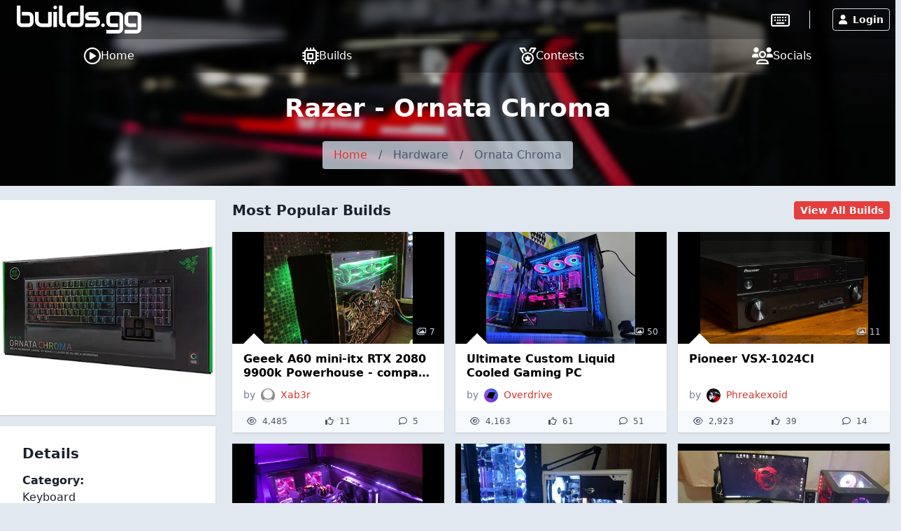

--- FILE ---
content_type: text/html; charset=UTF-8
request_url: https://builds.gg/parts/ornata-chroma-6137
body_size: 8597
content:
<!DOCTYPE html>
<html lang="en">
	<head>
		<title>Razer - Ornata Chroma &raquo; builds.gg</title>
		<meta charset="utf-8">
		<meta name="author" content="builds.gg">
		<meta name="copyright" content="Trekade Media Limited">
		<meta http-equiv="X-UA-Compatible" content="IE=edge">
		<meta name="viewport" content="width=device-width, initial-scale=1">
		<meta name="description" content="All builds containing Razer Ornata Chroma">
		<meta name="keywords" content="builds,products,razer,buildsgg,modding,ornata-chroma">
		<meta name="apple-itunes-app" content="app-id=1493932555">		<meta name="twitter:card" content="summary_large_image">
		<meta name="twitter:site" content="@builds_gg">
		<meta name="twitter:title" property="og:title" content="Razer - Ornata Chroma">
		<meta property="og:site_name" content="builds.gg">
		<meta property="og:image" content="https://p1.builds.gg/parts_images/6000/6137/1746160202_400.jpg">
				<meta name="monetization" content="$ilp.uphold.com/Y3xgQf9NbiHa">
		<link rel="preconnect" href="https://p1.builds.gg/">
		<link rel="preload" href="https://a1.builds.gg/icons/bgg.ttf" as="font" crossorigin>
		<link rel="manifest" href="/manifest.json">
		<link rel="icon" type="image/png" sizes="16x16" href="https://a1.builds.gg/design/builds/16_c.png">
		<link rel="icon" type="image/png" sizes="32x32" href="https://a1.builds.gg/design/builds/32_c.png">
		<link rel="icon" type="image/png" sizes="128x128" href="https://a1.builds.gg/design/builds/128_c.png">
		<link rel="icon" type="image/png" sizes="192x192" href="https://a1.builds.gg/design/builds/192_c.png">
		<link rel="apple-touch-icon" sizes="120x120" href="https://a1.builds.gg/design/builds/120_c.png">
		<link rel="apple-touch-icon" sizes="152x152" href="https://a1.builds.gg/design/builds/152_c.png">
		<link rel="apple-touch-icon" sizes="167x167" href="https://a1.builds.gg/design/builds/167_c.png">
		<link rel="apple-touch-icon" sizes="180x180" href="https://a1.builds.gg/design/builds/180_c.png">
		<link rel="stylesheet" href="https://a1.builds.gg/ui/libraries-409b6633b1.css" media="all">
		<link rel="stylesheet" href="https://a1.builds.gg/ui/app-dd73889433.css" media="all">
				<script type="text/javascript">const cmc_baseURL='https://builds.gg/'; const cmc_loggedIn=false; const cmc_user_id=0; const cmc_user_name=""; const cmc_ws_user='https://ws.builds.gg'; const cmc_site='builds'; const cmc_site_title='builds.gg';</script>
		<script defer src="https://cdn.onesignal.com/sdks/OneSignalSDK.js" async=""></script>
		<script>const OneSignal = window.OneSignal || []; const onesignal_app='da81d942-302b-442c-bbc3-3dc130e51f46';</script>
		<script defer src="https://a1.builds.gg/ui/libraries-26f8217569.js"></script>
		<script defer src="https://a1.builds.gg/ui/components-c0e7b428b9.js"></script>
		<script defer src="https://a1.builds.gg/ui/select2-0f64f3a3a0.js"></script>
		<script defer src="https://a1.builds.gg/ui/swiper-e6d57f85db.js"></script>		<script defer src="https://a1.builds.gg/ui/app-b10e0cf8d0.js"></script>
        <script defer src="https://a1.builds.gg/ui/login_signup-d4a7452885.js"></script>        

		<script src="https://cdn.usefathom.com/script.js" data-site="QHSBNPGB" defer></script>
	</head>
	<body class="relative theme-auto pb-10 sm:pb-0">
		<script>/**/</script>		<nav class="text-white fixed top-0 left-0 w-full nav-trans">
						<div class="w-full flex items-stretch nav-top">
				<div class="container mx-auto flex w-full items-stretch relative">
											<a href="/" class="px-2 sm:px-6 py-2 block text-white bgg-logo logo page-logo flex content-center" aria-label="Go to builds.gg start page"><svg class="fill-current h-6 md:h-10" xmlns="http://www.w3.org/2000/svg" viewBox="0 0 211 47.52"><path d="M28.36 27.78a8.66 8.66 0 0 1-.21 1.89 8.89 8.89 0 0 1-.61 1.94 9 9 0 0 1-1.12 1.83A7.36 7.36 0 0 1 24.79 35a8 8 0 0 1-2.2 1.06 9.27 9.27 0 0 1-2.84.41H8.64a10.09 10.09 0 0 1-1.84-.19 10.58 10.58 0 0 1-1.95-.64A9.75 9.75 0 0 1 3 34.5a8.35 8.35 0 0 1-1.53-1.63 8.7 8.7 0 0 1-1.07-2.2 9.46 9.46 0 0 1-.4-2.89V0h6.16v27.78a2.4 2.4 0 0 0 .71 1.82 2.49 2.49 0 0 0 1.77.66h11.1a2.34 2.34 0 0 0 1.8-.69 2.46 2.46 0 0 0 .66-1.79v-8.34a2.34 2.34 0 0 0-.69-1.8 2.46 2.46 0 0 0-1.77-.66H8.64v-6.16h11.1a8.09 8.09 0 0 1 1.84.22 8.56 8.56 0 0 1 1.92.61 9.26 9.26 0 0 1 1.85 1.11 7.32 7.32 0 0 1 1.54 1.64 8.17 8.17 0 0 1 1.1 2.2 9.24 9.24 0 0 1 .4 2.84zm30.84 5.54a3.13 3.13 0 0 1-.2 1.23 2.94 2.94 0 0 1-.67 1 3.11 3.11 0 0 1-2.15.88H42.23a12.76 12.76 0 0 1-2.44-.26 12.08 12.08 0 0 1-2.53-.83 15.06 15.06 0 0 1-2.44-1.47 9.94 9.94 0 0 1-2-2.15 11.79 11.79 0 0 1-1.42-2.94 12.34 12.34 0 0 1-.52-3.74V10.82H37v14.2a5.64 5.64 0 0 0 .4 2.18 5.08 5.08 0 0 0 2.79 2.7 6.19 6.19 0 0 0 2.09.35h10.77V10.82h6.15zm9.02 3.1h-6.15v-25.6h6.15zm14.46 0h-2.75a10 10 0 0 1-2.84-.45 8.53 8.53 0 0 1-2.79-1.47 8.08 8.08 0 0 1-2.15-2.68 8.71 8.71 0 0 1-.86-4V0h6.16v27.78a2.44 2.44 0 0 0 .71 1.82 2.49 2.49 0 0 0 1.77.66h2.75zm30.72-8.64a9.46 9.46 0 0 1-.4 2.89 8.38 8.38 0 0 1-1.07 2.23 7.67 7.67 0 0 1-1.53 1.63 9.65 9.65 0 0 1-1.85 1.09 9.8 9.8 0 0 1-1.94.64 10.28 10.28 0 0 1-1.85.19h-11.1a9.62 9.62 0 0 1-2.85-.4 8.79 8.79 0 0 1-2.22-1.07A8.07 8.07 0 0 1 87 33.39a8.84 8.84 0 0 1-1.09-1.83 9 9 0 0 1-.91-3.78v-8.34a8.54 8.54 0 0 1 .85-4 8.16 8.16 0 0 1 5-4.17 9.87 9.87 0 0 1 2.8-.45h11.1v6.16H93.7a2.53 2.53 0 0 0-1.87.64 2.44 2.44 0 0 0-.64 1.82v8.3a2.62 2.62 0 0 0 .62 1.94 2.49 2.49 0 0 0 1.85.64h11.1a2.46 2.46 0 0 0 1.87-.64 2.54 2.54 0 0 0 .62-1.84V0h6.15zm27.67 0a9.46 9.46 0 0 1-.4 2.86 8.7 8.7 0 0 1-1.07 2.23 7.47 7.47 0 0 1-1.54 1.63 9.58 9.58 0 0 1-1.84 1.09 9.89 9.89 0 0 1-1.95.64 10.09 10.09 0 0 1-1.84.19h-16.67v-6.16h16.62a2.53 2.53 0 0 0 1.89-.64 2.47 2.47 0 0 0 .64-1.84 2.25 2.25 0 0 0-2.48-2.47h-9.54a7.6 7.6 0 0 1-3.46-.71 7.11 7.11 0 0 1-2.32-1.77 7 7 0 0 1-1.28-2.3 7.94 7.94 0 0 1-.38-2.3 7.34 7.34 0 0 1 .74-3.45 6.74 6.74 0 0 1 1.84-2.3 7.07 7.07 0 0 1 2.42-1.25 8.26 8.26 0 0 1 2.44-.41H138v6.16h-15.07a1.93 1.93 0 0 0-.75.12.88.88 0 0 0-.41.28.83.83 0 0 0-.14.38 2.42 2.42 0 0 0 0 .38 1.31 1.31 0 0 0 .14.59.78.78 0 0 0 .28.31 1.39 1.39 0 0 0 .41.12h10a8.65 8.65 0 0 1 4 .85 8 8 0 0 1 2.68 2.15 8.28 8.28 0 0 1 1.47 2.8 9.66 9.66 0 0 1 .47 2.82zm8.1 5.54a2.91 2.91 0 0 1-.26 1.2 3.09 3.09 0 0 1-.66 1 2.87 2.87 0 0 1-1 .64 2.8 2.8 0 0 1-1.16.24 3 3 0 0 1-3.05-3.05 2.83 2.83 0 0 1 .24-1.16 2.87 2.87 0 0 1 .64-1 3.09 3.09 0 0 1 1-.66 2.91 2.91 0 0 1 1.2-.26 2.66 2.66 0 0 1 1.16.26 3.08 3.08 0 0 1 1.64 1.64 2.7 2.7 0 0 1 .25 1.15zm31.02 5.56a9.23 9.23 0 0 1-.41 2.84 7.94 7.94 0 0 1-1.06 2.23 7.05 7.05 0 0 1-1.54 1.63 8.41 8.41 0 0 1-1.85 1.09 8.59 8.59 0 0 1-1.94.62 8.75 8.75 0 0 1-1.85.21h-19.7v-6.13h19.7a2.5 2.5 0 0 0 1.87-.64 2.58 2.58 0 0 0 .62-1.85V19.44a2.21 2.21 0 0 0-2.49-2.46h-11.1a2.35 2.35 0 0 0-1.8.71 2.42 2.42 0 0 0-.66 1.75v8.34a2.47 2.47 0 0 0 .64 1.84 2.51 2.51 0 0 0 1.87.64h11.05v6.16h-11.1a10.28 10.28 0 0 1-1.85-.19 10.74 10.74 0 0 1-1.94-.64 9.75 9.75 0 0 1-1.82-1.09 7.47 7.47 0 0 1-1.54-1.63 8.7 8.7 0 0 1-1.07-2.2 9.78 9.78 0 0 1-.4-2.86v-8.37a9.45 9.45 0 0 1 .19-1.85 10 10 0 0 1 .64-1.91 8.9 8.9 0 0 1 1.09-1.85 7.71 7.71 0 0 1 1.63-1.54 8.36 8.36 0 0 1 2.23-1.06 9.18 9.18 0 0 1 2.84-.41h11.1a8.17 8.17 0 0 1 1.85.22 8.56 8.56 0 0 1 1.94.61 9.26 9.26 0 0 1 1.85 1.11 7.1 7.1 0 0 1 1.54 1.64 7.89 7.89 0 0 1 1.06 2.2 9.23 9.23 0 0 1 .41 2.84zm30.8 0a9.24 9.24 0 0 1-.4 2.84 8.24 8.24 0 0 1-1.07 2.23 6.85 6.85 0 0 1-1.53 1.63 8.35 8.35 0 0 1-1.85 1.09 10.05 10.05 0 0 1-3.79.83h-19.7v-6.13h19.7a2.52 2.52 0 0 0 1.87-.64 2.58 2.58 0 0 0 .61-1.85V19.44a2.2 2.2 0 0 0-2.48-2.46h-11.1a2.38 2.38 0 0 0-1.8.71 2.42 2.42 0 0 0-.66 1.75v8.34a2.47 2.47 0 0 0 .64 1.84 2.53 2.53 0 0 0 1.87.64h11.06v6.16h-11.1a10.09 10.09 0 0 1-1.84-.19 10.25 10.25 0 0 1-1.94-.64 9.82 9.82 0 0 1-1.83-1.09 8 8 0 0 1-1.54-1.63 8.68 8.68 0 0 1-1.1-2.2 9.46 9.46 0 0 1-.4-2.86v-8.37a10.23 10.23 0 0 1 .18-1.85 10.72 10.72 0 0 1 .64-1.91 9.36 9.36 0 0 1 1.09-1.85 7.76 7.76 0 0 1 1.64-1.54 8.3 8.3 0 0 1 2.22-1.06 9.27 9.27 0 0 1 2.84-.41h11.1a8.09 8.09 0 0 1 1.84.22 8.64 8.64 0 0 1 2 .61 9.19 9.19 0 0 1 1.84 1.11 6.9 6.9 0 0 1 1.54 1.64 8.19 8.19 0 0 1 1.07 2.2 9.24 9.24 0 0 1 .4 2.84zM68.2 3.06a2.88 2.88 0 0 1-.26 1.2 3.11 3.11 0 0 1-.67 1 2.86 2.86 0 0 1-1 .63 2.83 2.83 0 0 1-1.16.24 3.06 3.06 0 0 1-1.2-.24 3.18 3.18 0 0 1-1-.63 3.19 3.19 0 0 1-.64-1 3 3 0 0 1-.24-1.2 2.83 2.83 0 0 1 .24-1.16 2.74 2.74 0 0 1 .64-1 3 3 0 0 1 1-.67 2.91 2.91 0 0 1 1.2-.26 2.7 2.7 0 0 1 1.16.26 2.68 2.68 0 0 1 1 .67 2.68 2.68 0 0 1 .67 1 2.7 2.7 0 0 1 .26 1.16z"/></svg></a>
										<div class="flex-grow"></div>
											<div class="self-center border-r pr-7 mr-6"><a href="https://keebs.gg" class="xlink-keebs" target="_blank" aria-label="Go to keebs.gg" title="Go to keebs.gg"><i class="text-white far fa-keyboard text-xl sm:text-2xl align-text-top"></i></a></div>
										<div class="flex gap-3 sm:gap-6 items-stretch px-2 relative">
													<button class="h-8 my-auto btn btn-prim-inv-bright" data-modal="#modal_login"><i class="fa fa-user mr-2"></i>Login</button>
											</div>
				</div>
			</div>

						<div class="nav-menu w-full bg-gray-700 fixed bottom-0 left-0 sm:relative">
				<div class="container w-full flex items-center justify-around mx-auto">
					<a href="https://builds.gg/" aria-label="Home page and feed" class="lg:flex lg:items-center lg:gap-2 text-white pt-3 pb-4 md:py-2 px-2 text-center ">
						<i class="far fa-play-circle block lg:inline-block"></i>
						<span class="block lg:inline text-xs mt-1 lg:mt-0 lg:text-base">Home</span>
					</a><a href="https://builds.gg/builds" aria-label="Explore Build Database" class="lg:flex lg:items-center lg:gap-2 text-white pt-3 pb-4 md:py-2 px-2 text-center ">
						<i class="far fa-microchip block lg:inline-block"></i>
						<span class="block lg:inline text-xs mt-1 lg:mt-0 lg:text-base">Builds</span>
					</a><a href="https://builds.gg/contests" aria-label="Contest Overview" class="lg:flex lg:items-center lg:gap-2 text-white pt-3 pb-4 md:py-2 px-2 text-center ">
						<i class="far fa-medal block lg:inline-block"></i>
						<span class="block lg:inline text-xs mt-1 lg:mt-0 lg:text-base">Contests</span>
					</a><a href="https://builds.gg/socials" aria-label="Connect with us on social media" class="lg:flex lg:items-center lg:gap-2 text-white pt-3 pb-4 md:py-2 px-2 text-center ">
						<i class="far fa-users block lg:inline-block"></i>
						<span class="block lg:inline text-xs mt-1 lg:mt-0 lg:text-base">Socials</span>
					</a>				</div>
			</div>
		</nav>

		
		<div class="top-banner top-banner-builds">
	<div class="container mx-auto text-center pt-4">
		<h1 class="mb-3 md:mb-5 text-3xl md:text-4xl font-bold">Razer - Ornata Chroma</h1>
		<ol class="inline-flex flex-wrap w-auto overflow-hidden text-gray-700 bg-gray-400-op rounded mb-4 md:mb-6">
			<li><a href="/" class="block py-2 px-4 hover:underline">Home</a> </li>
						<li><div class="py-2">/</div></li>
			<li ><div class="py-2 px-4">Hardware</div> </li>
						<li><div class="py-2">/</div></li>
			<li aria-current="page"><div class="py-2 px-4">Ornata Chroma</div> </li>
					</ol>
	</div>
</div>

				
		<div class="flex-grow">
						<div class="container my-5 mx-auto">
	<div class="flex flex-wrap md:-mx-2">
		<div class="w-full md:w-3/12 md:px-2">
							<div class="card card-p0 mb-4">
					<img src="https://p1.builds.gg/parts_images/6000/6137/1746160202_400.jpg" class="max-w-full w-full" alt="">
				</div>
			
			<div class="card">
				<h3>Details</h3>
				<p><b>Category:</b><br>Keyboard</p>
                <p><b>Interface:</b><br>Wired</p><p><b>Key Switch Type:</b><br>Razer Green</p><p><b>Type:</b><br>Full Size</p>			</div>

			<div class="card card-p0 mt-4">
				<img class="w-full" src="https://a1.builds.gg/img/brand_nologo.jpg" alt="Razer">
				<div class="py-6 px-8">
				<h2 class="truncate"><a href="/brands/razer-85">Razer</a></h2>
								</div>
			</div>
		</div>
		<div class="w-full md:w-9/12 md:px-2 mt-6 md:mt-0">
			<div class="flex items-center justify-between px-2">
				<h2 class="font-semibold text-xl">Most Popular Builds</h2>
				<div>
					<a href="/builds#part=6137" class="btn btn-sm btn-prim">View All Builds</a>
				</div>
			</div>

			<div id="builds" class="flex flex-wrap items-stretch -mx-2 mt-2 md:px-2" data-builds-type="part" data-builds-type-id="6137" data-builds-sort="popular" data-builds-limit="6" data-builds-container="px-2 py-2 w-full md:w-6/12 lg:w-4/12"></div>

						<div class="mt-6 px-2">
				<h2 class="text-xl mb-4 font-semibold">Available in the following stores</h2>
				<table class="table">
					<thead>
						<tr>
							<th class="w-75">Store</th>
							<th class="w-10 text-right">Price</th>
							<th class="w-25">&nbsp;</th>
						</tr>
					</thead>
					<tbody>
												<tr>
							<td>Amazon.com (US)</td>
							<td class="align-middle text-right whitespace-nowrap">$ 167.30</td>
							<td class="text-right"><a href="/go/6137/1" target="_blank" class="btn btn-prim btn-sm"><i class="far fa-search"></i></a></td>
						</tr>
											</tbody>
				</table>
			</div>
					</div>
	</div>
</div>

		</div>

		<footer class="bg-gray-800 text-gray-400 text-sm">
			<div class="w-full shadow-inner">
				<div class="container mx-auto flex flex-wrap">
					<div class="w-full md:w-4/12 py-4 px-3">
						<h2>About Us</h2>
													<p>Builds.gg is an online community for PC builders from across the globe. Created by some of the world's most prolific PC builders, builds.gg connects people with a common passion for everything PC and PC technology related.</p>
											</div>
					<div class="w-full md:w-4/12 py-4 px-3">
						<h2>Recent News</h2>
												<div>
							<div class="text-gray-400 text-xs">
								<i class="far fa-newspaper"></i> <span class="itime" data-time="1646188200" data-ago="1"></span>
								<i class="far fa-comment ml-3"></i> 9
							</div>
							<a href="/news/february-2022-mvb-winner-announcement-84" class="block mb-3">February 2022 MVB Winner Announcement</a>
						</div>
												<div>
							<div class="text-gray-400 text-xs">
								<i class="far fa-newspaper"></i> <span class="itime" data-time="1644413400" data-ago="1"></span>
								<i class="far fa-comment ml-3"></i> 5
							</div>
							<a href="/news/january-2022-mvb-winner-announcement-83" class="block mb-3">January 2022 MVB Winner Announcement</a>
						</div>
												<div>
							<div class="text-gray-400 text-xs">
								<i class="far fa-newspaper"></i> <span class="itime" data-time="1641353400" data-ago="1"></span>
								<i class="far fa-comment ml-3"></i> 7
							</div>
							<a href="/news/build-of-the-month-december-update-82" class="block ">Build of the Month December Update</a>
						</div>
											</div>
					<div class="w-full md:w-4/12 py-4 px-3">
						<h2>Recently Active Users</h2>
						<div class="flex flex-wrap">
							<a class="w-3/6 py-2 px-1 flex items-center" href="/users/rog_spectre-92801"><span class="block flex-shrink-0 user-picture h-8 w-8 ll" data-background-image="https://a1.builds.gg/img/user_picture_default.jpg"></span><span class="block flex-shrink pl-2 truncate">ROG_SPECTRE</span></a><a class="w-3/6 py-2 px-1 flex items-center" href="/users/duc9961-93959"><span class="block flex-shrink-0 user-picture h-8 w-8 ll" data-background-image="https://a1.builds.gg/img/user_picture_default.jpg"></span><span class="block flex-shrink pl-2 truncate">duc9961</span></a><a class="w-3/6 py-2 px-1 flex items-center" href="/users/tom1s-dji-103773"><span class="block flex-shrink-0 user-picture h-8 w-8 ll" data-background-image="https://a1.builds.gg/img/user_picture_default.jpg"></span><span class="block flex-shrink pl-2 truncate">Tom1s DJI</span></a><a class="w-3/6 py-2 px-1 flex items-center" href="/users/moonface_hr-19458"><span class="block flex-shrink-0 user-picture h-8 w-8 ll" data-background-image="https://p1.builds.gg/user_pictures/19000/19458_1550784167.jpg"></span><span class="block flex-shrink pl-2 truncate">moonface_hr</span></a><a class="w-3/6 py-2 px-1 flex items-center" href="/users/rashid-gasanov-103058"><span class="block flex-shrink-0 user-picture h-8 w-8 ll" data-background-image="https://a1.builds.gg/img/user_picture_default.jpg"></span><span class="block flex-shrink pl-2 truncate">Rashid Gasanov</span></a><a class="w-3/6 py-2 px-1 flex items-center" href="/thajonah"><span class="block flex-shrink-0 user-picture h-8 w-8 ll" data-background-image="https://p1.builds.gg/user_pictures/68000/68067_1738877508.jpg"></span><span class="block flex-shrink pl-2 truncate">thajonah</span></a>						</div>
					</div>
				</div>
			</div>
			<div class="footer-slider">
				<div class="swiper">
					<div class="swiper-wrapper"><div class="swiper-slide"><a href="/tipofthespork/parts-my-buddy-could-scrounge-33755" aria-label="Parts my buddy could scrounge." class="swiper-lazy" data-background="[data-uri]" data-background-lazy="https://p1.builds.gg/builds_pictures/33000/33755/198563/198563_400.jpg"></a></div><div class="swiper-slide"><a href="/fastie/evelyn-2022-sff-miniitx-33756" aria-label="Evelyn 2022 (SFF, miniITX)" class="swiper-lazy" data-background="[data-uri]" data-background-lazy="https://p1.builds.gg/builds_pictures/33000/33756/198746/198746_400.jpg"></a></div><div class="swiper-slide"><a href="/builds/magnus-by-komp-case-33757" aria-label="Magnus by Komp Case" class="swiper-lazy" data-background="[data-uri]" data-background-lazy="https://p1.builds.gg/builds_pictures/33000/33757/198574/198574_400.jpg"></a></div><div class="swiper-slide"><a href="/builds/the-big-box-33761" aria-label="The Big Box" class="swiper-lazy" data-background="[data-uri]" data-background-lazy="https://p1.builds.gg/builds_pictures/33000/33761/212969/212969_400.jpg"></a></div><div class="swiper-slide"><a href="/builds/webhallen-config-signature-water-dragon-33762" aria-label="Webhallen Config Signature - Water Dragon" class="swiper-lazy" data-background="[data-uri]" data-background-lazy="https://p1.builds.gg/builds_pictures/33000/33762/198620/198620_400.jpg"></a></div><div class="swiper-slide"><a href="/builds/raijintek-enyo-bluewhite-build-33763" aria-label="Raijintek Enyo Blue&amp;White Build" class="swiper-lazy" data-background="[data-uri]" data-background-lazy="https://p1.builds.gg/builds_pictures/33000/33763/198621/198621_400.jpg"></a></div><div class="swiper-slide"><a href="/builds/deepthought2-33765" aria-label="DEEPTHOUGHT2" class="swiper-lazy" data-background="[data-uri]" data-background-lazy="https://p1.builds.gg/builds_pictures/33000/33765/198653/198653_400.jpg"></a></div><div class="swiper-slide"><a href="/builds/the-oni-33768" aria-label="The Oni" class="swiper-lazy" data-background="[data-uri]" data-background-lazy="https://p1.builds.gg/builds_pictures/33000/33768/200918/200918_400.jpg"></a></div><div class="swiper-slide"><a href="/builds/project-patience-33769" aria-label="Project Patience" class="swiper-lazy" data-background="[data-uri]" data-background-lazy="https://p1.builds.gg/builds_pictures/33000/33769/206564/206564_400.jpg"></a></div><div class="swiper-slide"><a href="/builds/torrent-33770" aria-label="Torrent" class="swiper-lazy" data-background="[data-uri]" data-background-lazy="https://p1.builds.gg/builds_pictures/33000/33770/198745/198745_400.jpg"></a></div></div>
				</div>
			</div>
			<div class="w-full shadow-inner bg-gray-700">
				<div class="container mx-auto flex flex-wrap items-center">
					<div class="w-full lg:w-8/12 py-3 px-2 break-words">
						<div class="py-1"><span class="font-semibold text-lg mr-4">General</span><a href="/" class="px-2">Home</a><a href="/news" class="px-2">News</a><a href="/builds" class="px-2">Builds</a></div>
						<div class="py-1"><span class="font-semibold text-lg mr-4">Community</span><a href="/socials" class="px-2">Socials</a><a href="/awards" class="px-2">Awards</a><a href="/users" class="px-2">Builders</a><a href="/mvb" class="px-2">Most Valuable Builders</a></div>
						<div class="py-1"><span class="font-semibold text-lg mr-4">Activity</span><a href="/contests" class="px-2">Contests</a></div>
						<div class="py-1"><span class="font-semibold text-lg mr-4">Useful Links</span><a href="/about" class="px-2">About Us</a><a href="/support" class="px-2">Help & Support</a><a href="/tos" class="px-2">Terms of Use</a><a href="/privacy" class="px-2">Privacy Policy</a><a href="/copyright" class="px-2">Copyright</a><a href="/disclaimer" class="px-2">Disclaimer</a></div>
					</div>
					<div class="w-full lg:w-4/12 py-3 px-2 text-center">
						<div class="flex items-center justify-around mb-6">
							<a href="https://play.google.com/store/apps/details?id=gg.builds.app" target="_blank" rel="noopener noreferrer"><img class="h-12 ll" alt="Google Playstore" data-src="https://a1.builds.gg/design/playstore.svg"></a>							<a href="https://apps.apple.com/us/app/builds-gg/id1493932555" target="_blank" rel="noopener noreferrer"><img class="h-12 ll" alt="Apple AppStore" data-src="https://a1.builds.gg/design/appstore.svg"></a>						</div>
						<a href="https://www.trekade.com" target="_blank" rel="noopener noreferrer"><img src="https://a1.builds.gg/design/trekade_logo_white_horizontal.svg" alt="Trekade Media" class="h-10 mx-auto"></a>
						<div class="mt-2 text-xs">&copy; 2018-2026 <a href="https://www.trekade.com">Trekade Media Limited</a> - All rights reserved.</div>
					</div>
				</div>
			</div>
		</footer>

					<div class="modal modal-sm" id="modal_login">
				<div class="modal-header">
					<h5>Login</h5>
				</div>
				<div class="modal-body">
					<div class="px-4">
						<div class="alert alert-info hidden login-required mt-3 mb-1">
							<b>This part of our website requires a login.</b>
							<div class="mt-2">Please login with your credentials to proceed. If you do not have an account yet, don't worry. It's easy, painless, and completely free to signup!</div>
						</div>
						<label>
							<span>Your email address:</span>
							<input type="email" id="cmc-login-email" placeholder="email@domain.tld">
						</label>
						<label>
							<span>Your password:</span>
							<input id="cmc-login-passwd" type="password" placeholder="Password">
						</label>
						<div id="cmc-login-alert" class="hidden mt-2"></div>
						<button id="cmc-login-submit" class="btn btn-prim btn-block mt-2">Login</button>
						<button id="cmc-login-lost" class="btn btn-sec btn-block mt-2">Lost your password?</button>
						<button id="cmc-login-signup" data-modal="#modal_signup" class="btn btn-sec btn-block mt-2">No account yet? Sign up!</button>
						<div class="login-or my-2 text-center uppercase relative z-10"><span class="bg-widget px-2">or simply</span></div>
						<button id="cmc-login-google" class="btn btn-google btn-block mb-2"><i class="fab fa-google"></i> Login with Google</button>
						<button id="cmc-login-apple" class="btn btn-apple btn-block mb-4"><i class="fab fa-apple"></i> Login with Apple</button>
					</div>
				</div>
			</div>

			<div class="modal modal-lg" id="modal_signup">
				<div class="modal-header">
					<h5>Sign Up</h5>
				</div>
				<div class="modal-body">
					<div class="block md:flex">
						<label class="px-4 md:flex-1">
							<span>Your email address:</span>
							<input type="email" id="cmc-signup-email" placeholder="email@domain.tld">
						</label>
						<label class="px-4 md:flex-1">
							<span>Repeat your email address:</span>
							<input type="email" id="cmc-signup-email2" placeholder="email@domain.tld">
						</label>
					</div>
					<div class="block md:flex">
						<label class="px-4 md:flex-1">
							<span>Your password:</span>
							<input id="cmc-signup-passwd" type="password" placeholder="Password">
						</label>
						<label class="px-4 md:flex-1">
							<span>Repeat your password:</span>
							<input id="cmc-signup-passwd2" type="password" placeholder="Password">
						</label>
					</div>
					<div class="block md:flex">
						<label class="px-4 md:flex-1">
							<span>Your username:</span>
							<input type="text" id="cmc-signup-username" placeholder="bestmodder2000">
						</label>
						<label class="px-4 md:flex-1">
							<span>Your country:</span>
							<select id="cmc-signup-country"><option value="AF" >Afghanistan</option><option value="AX" >Åland Islands</option><option value="AL" >Albania</option><option value="DZ" >Algeria</option><option value="AS" >American Samoa</option><option value="AD" >Andorra</option><option value="AO" >Angola</option><option value="AI" >Anguilla</option><option value="AQ" >Antarctica</option><option value="AG" >Antigua and Barbuda</option><option value="AR" >Argentina</option><option value="AM" >Armenia</option><option value="AW" >Aruba</option><option value="AC" >Ascension Island</option><option value="AU" >Australia</option><option value="AT" >Austria</option><option value="AZ" >Azerbaijan</option><option value="BS" >Bahamas</option><option value="BH" >Bahrain</option><option value="BD" >Bangladesh</option><option value="BB" >Barbados</option><option value="BY" >Belarus</option><option value="BE" >Belgium</option><option value="BZ" >Belize</option><option value="BJ" >Benin</option><option value="BM" >Bermuda</option><option value="BT" >Bhutan</option><option value="BO" >Bolivia</option><option value="BA" >Bosnia and Herzegovina</option><option value="BW" >Botswana</option><option value="BV" >Bouvet Island</option><option value="BR" >Brazil</option><option value="IO" >British Indian Ocean Territory</option><option value="VG" >British Virgin Islands</option><option value="BN" >Brunei</option><option value="BG" >Bulgaria</option><option value="BF" >Burkina Faso</option><option value="BI" >Burundi</option><option value="KH" >Cambodia</option><option value="CM" >Cameroon</option><option value="CA" >Canada</option><option value="IC" >Canary Islands</option><option value="CV" >Cape Verde</option><option value="BQ" >Caribbean Netherlands</option><option value="KY" >Cayman Islands</option><option value="CF" >Central African Republic</option><option value="EA" >Ceuta and Melilla</option><option value="TD" >Chad</option><option value="CL" >Chile</option><option value="CN" >China</option><option value="CX" >Christmas Island</option><option value="CP" >Clipperton Island</option><option value="CC" >Cocos (Keeling) Islands</option><option value="CO" >Colombia</option><option value="KM" >Comoros</option><option value="CD" >Congo (DRC)</option><option value="CG" >Congo (Republic)</option><option value="CK" >Cook Islands</option><option value="CR" >Costa Rica</option><option value="CI" >Côte d’Ivoire</option><option value="HR" >Croatia</option><option value="CU" >Cuba</option><option value="CW" >Curaçao</option><option value="CY" >Cyprus</option><option value="CZ" >Czech Republic</option><option value="DK" >Denmark</option><option value="DG" >Diego Garcia</option><option value="DJ" >Djibouti</option><option value="DM" >Dominica</option><option value="DO" >Dominican Republic</option><option value="EC" >Ecuador</option><option value="EG" >Egypt</option><option value="SV" >El Salvador</option><option value="GQ" >Equatorial Guinea</option><option value="ER" >Eritrea</option><option value="EE" >Estonia</option><option value="ET" >Ethiopia</option><option value="FK" >Falkland Islands</option><option value="FO" >Faroe Islands</option><option value="FJ" >Fiji</option><option value="FI" >Finland</option><option value="FR" >France</option><option value="GF" >French Guiana</option><option value="PF" >French Polynesia</option><option value="TF" >French Southern Territories</option><option value="GA" >Gabon</option><option value="GM" >Gambia</option><option value="GE" >Georgia</option><option value="DE" >Germany</option><option value="GH" >Ghana</option><option value="GI" >Gibraltar</option><option value="GR" >Greece</option><option value="GL" >Greenland</option><option value="GD" >Grenada</option><option value="GP" >Guadeloupe</option><option value="GU" >Guam</option><option value="GT" >Guatemala</option><option value="GG" >Guernsey</option><option value="GN" >Guinea</option><option value="GW" >Guinea-Bissau</option><option value="GY" >Guyana</option><option value="HT" >Haiti</option><option value="HM" >Heard & McDonald Islands</option><option value="HN" >Honduras</option><option value="HK" >Hong Kong</option><option value="HU" >Hungary</option><option value="IS" >Iceland</option><option value="IN" >India</option><option value="ID" >Indonesia</option><option value="IR" >Iran</option><option value="IQ" >Iraq</option><option value="IE" >Ireland</option><option value="IM" >Isle of Man</option><option value="IL" >Israel</option><option value="IT" >Italy</option><option value="JM" >Jamaica</option><option value="JP" >Japan</option><option value="JE" >Jersey</option><option value="JO" >Jordan</option><option value="KZ" >Kazakhstan</option><option value="KE" >Kenya</option><option value="KI" >Kiribati</option><option value="XK" >Kosovo</option><option value="KW" >Kuwait</option><option value="KG" >Kyrgyzstan</option><option value="LA" >Laos</option><option value="LV" >Latvia</option><option value="LB" >Lebanon</option><option value="LS" >Lesotho</option><option value="LR" >Liberia</option><option value="LY" >Libya</option><option value="LI" >Liechtenstein</option><option value="LT" >Lithuania</option><option value="LU" >Luxembourg</option><option value="MO" >Macau</option><option value="MK" >Macedonia (FYROM)</option><option value="MG" >Madagascar</option><option value="MW" >Malawi</option><option value="MY" >Malaysia</option><option value="MV" >Maldives</option><option value="ML" >Mali</option><option value="MT" >Malta</option><option value="MH" >Marshall Islands</option><option value="MQ" >Martinique</option><option value="MR" >Mauritania</option><option value="MU" >Mauritius</option><option value="YT" >Mayotte</option><option value="MX" >Mexico</option><option value="FM" >Micronesia</option><option value="MD" >Moldova</option><option value="MC" >Monaco</option><option value="MN" >Mongolia</option><option value="ME" >Montenegro</option><option value="MS" >Montserrat</option><option value="MA" >Morocco</option><option value="MZ" >Mozambique</option><option value="MM" >Myanmar (Burma)</option><option value="NA" >Namibia</option><option value="NR" >Nauru</option><option value="NP" >Nepal</option><option value="NL" >Netherlands</option><option value="NC" >New Caledonia</option><option value="NZ" >New Zealand</option><option value="NI" >Nicaragua</option><option value="NE" >Niger</option><option value="NG" >Nigeria</option><option value="NU" >Niue</option><option value="NF" >Norfolk Island</option><option value="MP" >Northern Mariana Islands</option><option value="KP" >North Korea</option><option value="NO" >Norway</option><option value="OM" >Oman</option><option value="PK" >Pakistan</option><option value="PW" >Palau</option><option value="PS" >Palestine</option><option value="PA" >Panama</option><option value="PG" >Papua New Guinea</option><option value="PY" >Paraguay</option><option value="PE" >Peru</option><option value="PH" >Philippines</option><option value="PN" >Pitcairn Islands</option><option value="PL" >Poland</option><option value="PT" >Portugal</option><option value="PR" >Puerto Rico</option><option value="QA" >Qatar</option><option value="RE" >Réunion</option><option value="RO" >Romania</option><option value="RU" >Russia</option><option value="RW" >Rwanda</option><option value="BL" >Saint Barthélemy</option><option value="SH" >Saint Helena</option><option value="KN" >Saint Kitts and Nevis</option><option value="LC" >Saint Lucia</option><option value="MF" >Saint Martin</option><option value="PM" >Saint Pierre and Miquelon</option><option value="WS" >Samoa</option><option value="SM" >San Marino</option><option value="ST" >São Tomé and Príncipe</option><option value="SA" >Saudi Arabia</option><option value="SN" >Senegal</option><option value="RS" >Serbia</option><option value="SC" >Seychelles</option><option value="SL" >Sierra Leone</option><option value="SG" >Singapore</option><option value="SX" >Sint Maarten</option><option value="SK" >Slovakia</option><option value="SI" >Slovenia</option><option value="SB" >Solomon Islands</option><option value="SO" >Somalia</option><option value="ZA" >South Africa</option><option value="GS" >South Georgia & South Sandwich Islands</option><option value="KR" >South Korea</option><option value="SS" >South Sudan</option><option value="ES" >Spain</option><option value="LK" >Sri Lanka</option><option value="VC" >St. Vincent & Grenadines</option><option value="SD" >Sudan</option><option value="SR" >Suriname</option><option value="SJ" >Svalbard and Jan Mayen</option><option value="SZ" >Swaziland</option><option value="SE" >Sweden</option><option value="CH" >Switzerland</option><option value="SY" >Syria</option><option value="TW" >Taiwan</option><option value="TJ" >Tajikistan</option><option value="TZ" >Tanzania</option><option value="TH" >Thailand</option><option value="TL" >Timor-Leste</option><option value="TG" >Togo</option><option value="TK" >Tokelau</option><option value="TO" >Tonga</option><option value="TT" >Trinidad and Tobago</option><option value="TA" >Tristan da Cunha</option><option value="TN" >Tunisia</option><option value="TR" >Turkey</option><option value="TM" >Turkmenistan</option><option value="TC" >Turks and Caicos Islands</option><option value="TV" >Tuvalu</option><option value="UM" >U.S. Outlying Islands</option><option value="VI" >U.S. Virgin Islands</option><option value="UG" >Uganda</option><option value="UA" >Ukraine</option><option value="AE" >United Arab Emirates</option><option value="GB" >United Kingdom</option><option value="US" selected>United States</option><option value="UY" >Uruguay</option><option value="UZ" >Uzbekistan</option><option value="VU" >Vanuatu</option><option value="VA" >Vatican City</option><option value="VE" >Venezuela</option><option value="VN" >Vietnam</option><option value="WF" >Wallis and Futuna</option><option value="EH" >Western Sahara</option><option value="YE" >Yemen</option><option value="ZM" >Zambia</option><option value="ZW" >Zimbabwe</option></select>
						</label>
					</div>
					<div class="px-4 mt-2">
						<label>
							<input type="checkbox" id="cmc-signup-rules" value="1"> I have read and agree to the <a href="/tos" target="_blank">Terms of Use</a> and <a href="/privacy" target="_blank">Privacy Policy</a>.
						</label>
						<label>
							<input type="checkbox" id="cmc-signup-newsletter" value="1"> Please send me occasional updates and news via email.
						</label>
					</div>

					<div class="px-4 mt-2">
						<div id="cmc-signup-alert" class="hidden mt-2"></div>
						<button id="cmc-signup-submit" class="btn btn-prim btn-block mt-2">Sign Up</button>
						<div class="login-or my-2 text-center uppercase relative z-10"><span class="bg-widget px-2">or simply</span></div>
						<button id="cmc-signup-google" class="btn btn-google btn-block mb-2"><i class="fab fa-google"></i> Login with Google</button>
						<button id="cmc-signup-apple" class="btn btn-apple btn-block mb-4"><i class="fab fa-apple"></i> Login with Apple</button>
					</div>
				</div>
			</div>

			<script src="https://www.google.com/recaptcha/api.js?render=6LeOf5gUAAAAAO-VO0KXewbJ0GHpqz0n0CVbjJfT"></script>
			<style>.grecaptcha-badge { visibility: hidden; }</style>
		
		<div class="modal" id="modal_empty">
			<div class="modal-header"></div>
			<div class="modal-body"></div>
		</div>
		<div class="tobuttons">
			<div class="tobottom" title="Scroll to the bottom of the page"><i class="far fa-arrow-to-bottom"></i></div>
			<div class="totop" title="Scroll back to the top of the page"><i class="far fa-arrow-to-top"></i></div>
		</div>

		
	</body>
</html>


--- FILE ---
content_type: text/html; charset=utf-8
request_url: https://www.google.com/recaptcha/api2/anchor?ar=1&k=6LeOf5gUAAAAAO-VO0KXewbJ0GHpqz0n0CVbjJfT&co=aHR0cHM6Ly9idWlsZHMuZ2c6NDQz&hl=en&v=7gg7H51Q-naNfhmCP3_R47ho&size=invisible&anchor-ms=20000&execute-ms=30000&cb=o0i4u7rbotvj
body_size: 47960
content:
<!DOCTYPE HTML><html dir="ltr" lang="en"><head><meta http-equiv="Content-Type" content="text/html; charset=UTF-8">
<meta http-equiv="X-UA-Compatible" content="IE=edge">
<title>reCAPTCHA</title>
<style type="text/css">
/* cyrillic-ext */
@font-face {
  font-family: 'Roboto';
  font-style: normal;
  font-weight: 400;
  font-stretch: 100%;
  src: url(//fonts.gstatic.com/s/roboto/v48/KFO7CnqEu92Fr1ME7kSn66aGLdTylUAMa3GUBHMdazTgWw.woff2) format('woff2');
  unicode-range: U+0460-052F, U+1C80-1C8A, U+20B4, U+2DE0-2DFF, U+A640-A69F, U+FE2E-FE2F;
}
/* cyrillic */
@font-face {
  font-family: 'Roboto';
  font-style: normal;
  font-weight: 400;
  font-stretch: 100%;
  src: url(//fonts.gstatic.com/s/roboto/v48/KFO7CnqEu92Fr1ME7kSn66aGLdTylUAMa3iUBHMdazTgWw.woff2) format('woff2');
  unicode-range: U+0301, U+0400-045F, U+0490-0491, U+04B0-04B1, U+2116;
}
/* greek-ext */
@font-face {
  font-family: 'Roboto';
  font-style: normal;
  font-weight: 400;
  font-stretch: 100%;
  src: url(//fonts.gstatic.com/s/roboto/v48/KFO7CnqEu92Fr1ME7kSn66aGLdTylUAMa3CUBHMdazTgWw.woff2) format('woff2');
  unicode-range: U+1F00-1FFF;
}
/* greek */
@font-face {
  font-family: 'Roboto';
  font-style: normal;
  font-weight: 400;
  font-stretch: 100%;
  src: url(//fonts.gstatic.com/s/roboto/v48/KFO7CnqEu92Fr1ME7kSn66aGLdTylUAMa3-UBHMdazTgWw.woff2) format('woff2');
  unicode-range: U+0370-0377, U+037A-037F, U+0384-038A, U+038C, U+038E-03A1, U+03A3-03FF;
}
/* math */
@font-face {
  font-family: 'Roboto';
  font-style: normal;
  font-weight: 400;
  font-stretch: 100%;
  src: url(//fonts.gstatic.com/s/roboto/v48/KFO7CnqEu92Fr1ME7kSn66aGLdTylUAMawCUBHMdazTgWw.woff2) format('woff2');
  unicode-range: U+0302-0303, U+0305, U+0307-0308, U+0310, U+0312, U+0315, U+031A, U+0326-0327, U+032C, U+032F-0330, U+0332-0333, U+0338, U+033A, U+0346, U+034D, U+0391-03A1, U+03A3-03A9, U+03B1-03C9, U+03D1, U+03D5-03D6, U+03F0-03F1, U+03F4-03F5, U+2016-2017, U+2034-2038, U+203C, U+2040, U+2043, U+2047, U+2050, U+2057, U+205F, U+2070-2071, U+2074-208E, U+2090-209C, U+20D0-20DC, U+20E1, U+20E5-20EF, U+2100-2112, U+2114-2115, U+2117-2121, U+2123-214F, U+2190, U+2192, U+2194-21AE, U+21B0-21E5, U+21F1-21F2, U+21F4-2211, U+2213-2214, U+2216-22FF, U+2308-230B, U+2310, U+2319, U+231C-2321, U+2336-237A, U+237C, U+2395, U+239B-23B7, U+23D0, U+23DC-23E1, U+2474-2475, U+25AF, U+25B3, U+25B7, U+25BD, U+25C1, U+25CA, U+25CC, U+25FB, U+266D-266F, U+27C0-27FF, U+2900-2AFF, U+2B0E-2B11, U+2B30-2B4C, U+2BFE, U+3030, U+FF5B, U+FF5D, U+1D400-1D7FF, U+1EE00-1EEFF;
}
/* symbols */
@font-face {
  font-family: 'Roboto';
  font-style: normal;
  font-weight: 400;
  font-stretch: 100%;
  src: url(//fonts.gstatic.com/s/roboto/v48/KFO7CnqEu92Fr1ME7kSn66aGLdTylUAMaxKUBHMdazTgWw.woff2) format('woff2');
  unicode-range: U+0001-000C, U+000E-001F, U+007F-009F, U+20DD-20E0, U+20E2-20E4, U+2150-218F, U+2190, U+2192, U+2194-2199, U+21AF, U+21E6-21F0, U+21F3, U+2218-2219, U+2299, U+22C4-22C6, U+2300-243F, U+2440-244A, U+2460-24FF, U+25A0-27BF, U+2800-28FF, U+2921-2922, U+2981, U+29BF, U+29EB, U+2B00-2BFF, U+4DC0-4DFF, U+FFF9-FFFB, U+10140-1018E, U+10190-1019C, U+101A0, U+101D0-101FD, U+102E0-102FB, U+10E60-10E7E, U+1D2C0-1D2D3, U+1D2E0-1D37F, U+1F000-1F0FF, U+1F100-1F1AD, U+1F1E6-1F1FF, U+1F30D-1F30F, U+1F315, U+1F31C, U+1F31E, U+1F320-1F32C, U+1F336, U+1F378, U+1F37D, U+1F382, U+1F393-1F39F, U+1F3A7-1F3A8, U+1F3AC-1F3AF, U+1F3C2, U+1F3C4-1F3C6, U+1F3CA-1F3CE, U+1F3D4-1F3E0, U+1F3ED, U+1F3F1-1F3F3, U+1F3F5-1F3F7, U+1F408, U+1F415, U+1F41F, U+1F426, U+1F43F, U+1F441-1F442, U+1F444, U+1F446-1F449, U+1F44C-1F44E, U+1F453, U+1F46A, U+1F47D, U+1F4A3, U+1F4B0, U+1F4B3, U+1F4B9, U+1F4BB, U+1F4BF, U+1F4C8-1F4CB, U+1F4D6, U+1F4DA, U+1F4DF, U+1F4E3-1F4E6, U+1F4EA-1F4ED, U+1F4F7, U+1F4F9-1F4FB, U+1F4FD-1F4FE, U+1F503, U+1F507-1F50B, U+1F50D, U+1F512-1F513, U+1F53E-1F54A, U+1F54F-1F5FA, U+1F610, U+1F650-1F67F, U+1F687, U+1F68D, U+1F691, U+1F694, U+1F698, U+1F6AD, U+1F6B2, U+1F6B9-1F6BA, U+1F6BC, U+1F6C6-1F6CF, U+1F6D3-1F6D7, U+1F6E0-1F6EA, U+1F6F0-1F6F3, U+1F6F7-1F6FC, U+1F700-1F7FF, U+1F800-1F80B, U+1F810-1F847, U+1F850-1F859, U+1F860-1F887, U+1F890-1F8AD, U+1F8B0-1F8BB, U+1F8C0-1F8C1, U+1F900-1F90B, U+1F93B, U+1F946, U+1F984, U+1F996, U+1F9E9, U+1FA00-1FA6F, U+1FA70-1FA7C, U+1FA80-1FA89, U+1FA8F-1FAC6, U+1FACE-1FADC, U+1FADF-1FAE9, U+1FAF0-1FAF8, U+1FB00-1FBFF;
}
/* vietnamese */
@font-face {
  font-family: 'Roboto';
  font-style: normal;
  font-weight: 400;
  font-stretch: 100%;
  src: url(//fonts.gstatic.com/s/roboto/v48/KFO7CnqEu92Fr1ME7kSn66aGLdTylUAMa3OUBHMdazTgWw.woff2) format('woff2');
  unicode-range: U+0102-0103, U+0110-0111, U+0128-0129, U+0168-0169, U+01A0-01A1, U+01AF-01B0, U+0300-0301, U+0303-0304, U+0308-0309, U+0323, U+0329, U+1EA0-1EF9, U+20AB;
}
/* latin-ext */
@font-face {
  font-family: 'Roboto';
  font-style: normal;
  font-weight: 400;
  font-stretch: 100%;
  src: url(//fonts.gstatic.com/s/roboto/v48/KFO7CnqEu92Fr1ME7kSn66aGLdTylUAMa3KUBHMdazTgWw.woff2) format('woff2');
  unicode-range: U+0100-02BA, U+02BD-02C5, U+02C7-02CC, U+02CE-02D7, U+02DD-02FF, U+0304, U+0308, U+0329, U+1D00-1DBF, U+1E00-1E9F, U+1EF2-1EFF, U+2020, U+20A0-20AB, U+20AD-20C0, U+2113, U+2C60-2C7F, U+A720-A7FF;
}
/* latin */
@font-face {
  font-family: 'Roboto';
  font-style: normal;
  font-weight: 400;
  font-stretch: 100%;
  src: url(//fonts.gstatic.com/s/roboto/v48/KFO7CnqEu92Fr1ME7kSn66aGLdTylUAMa3yUBHMdazQ.woff2) format('woff2');
  unicode-range: U+0000-00FF, U+0131, U+0152-0153, U+02BB-02BC, U+02C6, U+02DA, U+02DC, U+0304, U+0308, U+0329, U+2000-206F, U+20AC, U+2122, U+2191, U+2193, U+2212, U+2215, U+FEFF, U+FFFD;
}
/* cyrillic-ext */
@font-face {
  font-family: 'Roboto';
  font-style: normal;
  font-weight: 500;
  font-stretch: 100%;
  src: url(//fonts.gstatic.com/s/roboto/v48/KFO7CnqEu92Fr1ME7kSn66aGLdTylUAMa3GUBHMdazTgWw.woff2) format('woff2');
  unicode-range: U+0460-052F, U+1C80-1C8A, U+20B4, U+2DE0-2DFF, U+A640-A69F, U+FE2E-FE2F;
}
/* cyrillic */
@font-face {
  font-family: 'Roboto';
  font-style: normal;
  font-weight: 500;
  font-stretch: 100%;
  src: url(//fonts.gstatic.com/s/roboto/v48/KFO7CnqEu92Fr1ME7kSn66aGLdTylUAMa3iUBHMdazTgWw.woff2) format('woff2');
  unicode-range: U+0301, U+0400-045F, U+0490-0491, U+04B0-04B1, U+2116;
}
/* greek-ext */
@font-face {
  font-family: 'Roboto';
  font-style: normal;
  font-weight: 500;
  font-stretch: 100%;
  src: url(//fonts.gstatic.com/s/roboto/v48/KFO7CnqEu92Fr1ME7kSn66aGLdTylUAMa3CUBHMdazTgWw.woff2) format('woff2');
  unicode-range: U+1F00-1FFF;
}
/* greek */
@font-face {
  font-family: 'Roboto';
  font-style: normal;
  font-weight: 500;
  font-stretch: 100%;
  src: url(//fonts.gstatic.com/s/roboto/v48/KFO7CnqEu92Fr1ME7kSn66aGLdTylUAMa3-UBHMdazTgWw.woff2) format('woff2');
  unicode-range: U+0370-0377, U+037A-037F, U+0384-038A, U+038C, U+038E-03A1, U+03A3-03FF;
}
/* math */
@font-face {
  font-family: 'Roboto';
  font-style: normal;
  font-weight: 500;
  font-stretch: 100%;
  src: url(//fonts.gstatic.com/s/roboto/v48/KFO7CnqEu92Fr1ME7kSn66aGLdTylUAMawCUBHMdazTgWw.woff2) format('woff2');
  unicode-range: U+0302-0303, U+0305, U+0307-0308, U+0310, U+0312, U+0315, U+031A, U+0326-0327, U+032C, U+032F-0330, U+0332-0333, U+0338, U+033A, U+0346, U+034D, U+0391-03A1, U+03A3-03A9, U+03B1-03C9, U+03D1, U+03D5-03D6, U+03F0-03F1, U+03F4-03F5, U+2016-2017, U+2034-2038, U+203C, U+2040, U+2043, U+2047, U+2050, U+2057, U+205F, U+2070-2071, U+2074-208E, U+2090-209C, U+20D0-20DC, U+20E1, U+20E5-20EF, U+2100-2112, U+2114-2115, U+2117-2121, U+2123-214F, U+2190, U+2192, U+2194-21AE, U+21B0-21E5, U+21F1-21F2, U+21F4-2211, U+2213-2214, U+2216-22FF, U+2308-230B, U+2310, U+2319, U+231C-2321, U+2336-237A, U+237C, U+2395, U+239B-23B7, U+23D0, U+23DC-23E1, U+2474-2475, U+25AF, U+25B3, U+25B7, U+25BD, U+25C1, U+25CA, U+25CC, U+25FB, U+266D-266F, U+27C0-27FF, U+2900-2AFF, U+2B0E-2B11, U+2B30-2B4C, U+2BFE, U+3030, U+FF5B, U+FF5D, U+1D400-1D7FF, U+1EE00-1EEFF;
}
/* symbols */
@font-face {
  font-family: 'Roboto';
  font-style: normal;
  font-weight: 500;
  font-stretch: 100%;
  src: url(//fonts.gstatic.com/s/roboto/v48/KFO7CnqEu92Fr1ME7kSn66aGLdTylUAMaxKUBHMdazTgWw.woff2) format('woff2');
  unicode-range: U+0001-000C, U+000E-001F, U+007F-009F, U+20DD-20E0, U+20E2-20E4, U+2150-218F, U+2190, U+2192, U+2194-2199, U+21AF, U+21E6-21F0, U+21F3, U+2218-2219, U+2299, U+22C4-22C6, U+2300-243F, U+2440-244A, U+2460-24FF, U+25A0-27BF, U+2800-28FF, U+2921-2922, U+2981, U+29BF, U+29EB, U+2B00-2BFF, U+4DC0-4DFF, U+FFF9-FFFB, U+10140-1018E, U+10190-1019C, U+101A0, U+101D0-101FD, U+102E0-102FB, U+10E60-10E7E, U+1D2C0-1D2D3, U+1D2E0-1D37F, U+1F000-1F0FF, U+1F100-1F1AD, U+1F1E6-1F1FF, U+1F30D-1F30F, U+1F315, U+1F31C, U+1F31E, U+1F320-1F32C, U+1F336, U+1F378, U+1F37D, U+1F382, U+1F393-1F39F, U+1F3A7-1F3A8, U+1F3AC-1F3AF, U+1F3C2, U+1F3C4-1F3C6, U+1F3CA-1F3CE, U+1F3D4-1F3E0, U+1F3ED, U+1F3F1-1F3F3, U+1F3F5-1F3F7, U+1F408, U+1F415, U+1F41F, U+1F426, U+1F43F, U+1F441-1F442, U+1F444, U+1F446-1F449, U+1F44C-1F44E, U+1F453, U+1F46A, U+1F47D, U+1F4A3, U+1F4B0, U+1F4B3, U+1F4B9, U+1F4BB, U+1F4BF, U+1F4C8-1F4CB, U+1F4D6, U+1F4DA, U+1F4DF, U+1F4E3-1F4E6, U+1F4EA-1F4ED, U+1F4F7, U+1F4F9-1F4FB, U+1F4FD-1F4FE, U+1F503, U+1F507-1F50B, U+1F50D, U+1F512-1F513, U+1F53E-1F54A, U+1F54F-1F5FA, U+1F610, U+1F650-1F67F, U+1F687, U+1F68D, U+1F691, U+1F694, U+1F698, U+1F6AD, U+1F6B2, U+1F6B9-1F6BA, U+1F6BC, U+1F6C6-1F6CF, U+1F6D3-1F6D7, U+1F6E0-1F6EA, U+1F6F0-1F6F3, U+1F6F7-1F6FC, U+1F700-1F7FF, U+1F800-1F80B, U+1F810-1F847, U+1F850-1F859, U+1F860-1F887, U+1F890-1F8AD, U+1F8B0-1F8BB, U+1F8C0-1F8C1, U+1F900-1F90B, U+1F93B, U+1F946, U+1F984, U+1F996, U+1F9E9, U+1FA00-1FA6F, U+1FA70-1FA7C, U+1FA80-1FA89, U+1FA8F-1FAC6, U+1FACE-1FADC, U+1FADF-1FAE9, U+1FAF0-1FAF8, U+1FB00-1FBFF;
}
/* vietnamese */
@font-face {
  font-family: 'Roboto';
  font-style: normal;
  font-weight: 500;
  font-stretch: 100%;
  src: url(//fonts.gstatic.com/s/roboto/v48/KFO7CnqEu92Fr1ME7kSn66aGLdTylUAMa3OUBHMdazTgWw.woff2) format('woff2');
  unicode-range: U+0102-0103, U+0110-0111, U+0128-0129, U+0168-0169, U+01A0-01A1, U+01AF-01B0, U+0300-0301, U+0303-0304, U+0308-0309, U+0323, U+0329, U+1EA0-1EF9, U+20AB;
}
/* latin-ext */
@font-face {
  font-family: 'Roboto';
  font-style: normal;
  font-weight: 500;
  font-stretch: 100%;
  src: url(//fonts.gstatic.com/s/roboto/v48/KFO7CnqEu92Fr1ME7kSn66aGLdTylUAMa3KUBHMdazTgWw.woff2) format('woff2');
  unicode-range: U+0100-02BA, U+02BD-02C5, U+02C7-02CC, U+02CE-02D7, U+02DD-02FF, U+0304, U+0308, U+0329, U+1D00-1DBF, U+1E00-1E9F, U+1EF2-1EFF, U+2020, U+20A0-20AB, U+20AD-20C0, U+2113, U+2C60-2C7F, U+A720-A7FF;
}
/* latin */
@font-face {
  font-family: 'Roboto';
  font-style: normal;
  font-weight: 500;
  font-stretch: 100%;
  src: url(//fonts.gstatic.com/s/roboto/v48/KFO7CnqEu92Fr1ME7kSn66aGLdTylUAMa3yUBHMdazQ.woff2) format('woff2');
  unicode-range: U+0000-00FF, U+0131, U+0152-0153, U+02BB-02BC, U+02C6, U+02DA, U+02DC, U+0304, U+0308, U+0329, U+2000-206F, U+20AC, U+2122, U+2191, U+2193, U+2212, U+2215, U+FEFF, U+FFFD;
}
/* cyrillic-ext */
@font-face {
  font-family: 'Roboto';
  font-style: normal;
  font-weight: 900;
  font-stretch: 100%;
  src: url(//fonts.gstatic.com/s/roboto/v48/KFO7CnqEu92Fr1ME7kSn66aGLdTylUAMa3GUBHMdazTgWw.woff2) format('woff2');
  unicode-range: U+0460-052F, U+1C80-1C8A, U+20B4, U+2DE0-2DFF, U+A640-A69F, U+FE2E-FE2F;
}
/* cyrillic */
@font-face {
  font-family: 'Roboto';
  font-style: normal;
  font-weight: 900;
  font-stretch: 100%;
  src: url(//fonts.gstatic.com/s/roboto/v48/KFO7CnqEu92Fr1ME7kSn66aGLdTylUAMa3iUBHMdazTgWw.woff2) format('woff2');
  unicode-range: U+0301, U+0400-045F, U+0490-0491, U+04B0-04B1, U+2116;
}
/* greek-ext */
@font-face {
  font-family: 'Roboto';
  font-style: normal;
  font-weight: 900;
  font-stretch: 100%;
  src: url(//fonts.gstatic.com/s/roboto/v48/KFO7CnqEu92Fr1ME7kSn66aGLdTylUAMa3CUBHMdazTgWw.woff2) format('woff2');
  unicode-range: U+1F00-1FFF;
}
/* greek */
@font-face {
  font-family: 'Roboto';
  font-style: normal;
  font-weight: 900;
  font-stretch: 100%;
  src: url(//fonts.gstatic.com/s/roboto/v48/KFO7CnqEu92Fr1ME7kSn66aGLdTylUAMa3-UBHMdazTgWw.woff2) format('woff2');
  unicode-range: U+0370-0377, U+037A-037F, U+0384-038A, U+038C, U+038E-03A1, U+03A3-03FF;
}
/* math */
@font-face {
  font-family: 'Roboto';
  font-style: normal;
  font-weight: 900;
  font-stretch: 100%;
  src: url(//fonts.gstatic.com/s/roboto/v48/KFO7CnqEu92Fr1ME7kSn66aGLdTylUAMawCUBHMdazTgWw.woff2) format('woff2');
  unicode-range: U+0302-0303, U+0305, U+0307-0308, U+0310, U+0312, U+0315, U+031A, U+0326-0327, U+032C, U+032F-0330, U+0332-0333, U+0338, U+033A, U+0346, U+034D, U+0391-03A1, U+03A3-03A9, U+03B1-03C9, U+03D1, U+03D5-03D6, U+03F0-03F1, U+03F4-03F5, U+2016-2017, U+2034-2038, U+203C, U+2040, U+2043, U+2047, U+2050, U+2057, U+205F, U+2070-2071, U+2074-208E, U+2090-209C, U+20D0-20DC, U+20E1, U+20E5-20EF, U+2100-2112, U+2114-2115, U+2117-2121, U+2123-214F, U+2190, U+2192, U+2194-21AE, U+21B0-21E5, U+21F1-21F2, U+21F4-2211, U+2213-2214, U+2216-22FF, U+2308-230B, U+2310, U+2319, U+231C-2321, U+2336-237A, U+237C, U+2395, U+239B-23B7, U+23D0, U+23DC-23E1, U+2474-2475, U+25AF, U+25B3, U+25B7, U+25BD, U+25C1, U+25CA, U+25CC, U+25FB, U+266D-266F, U+27C0-27FF, U+2900-2AFF, U+2B0E-2B11, U+2B30-2B4C, U+2BFE, U+3030, U+FF5B, U+FF5D, U+1D400-1D7FF, U+1EE00-1EEFF;
}
/* symbols */
@font-face {
  font-family: 'Roboto';
  font-style: normal;
  font-weight: 900;
  font-stretch: 100%;
  src: url(//fonts.gstatic.com/s/roboto/v48/KFO7CnqEu92Fr1ME7kSn66aGLdTylUAMaxKUBHMdazTgWw.woff2) format('woff2');
  unicode-range: U+0001-000C, U+000E-001F, U+007F-009F, U+20DD-20E0, U+20E2-20E4, U+2150-218F, U+2190, U+2192, U+2194-2199, U+21AF, U+21E6-21F0, U+21F3, U+2218-2219, U+2299, U+22C4-22C6, U+2300-243F, U+2440-244A, U+2460-24FF, U+25A0-27BF, U+2800-28FF, U+2921-2922, U+2981, U+29BF, U+29EB, U+2B00-2BFF, U+4DC0-4DFF, U+FFF9-FFFB, U+10140-1018E, U+10190-1019C, U+101A0, U+101D0-101FD, U+102E0-102FB, U+10E60-10E7E, U+1D2C0-1D2D3, U+1D2E0-1D37F, U+1F000-1F0FF, U+1F100-1F1AD, U+1F1E6-1F1FF, U+1F30D-1F30F, U+1F315, U+1F31C, U+1F31E, U+1F320-1F32C, U+1F336, U+1F378, U+1F37D, U+1F382, U+1F393-1F39F, U+1F3A7-1F3A8, U+1F3AC-1F3AF, U+1F3C2, U+1F3C4-1F3C6, U+1F3CA-1F3CE, U+1F3D4-1F3E0, U+1F3ED, U+1F3F1-1F3F3, U+1F3F5-1F3F7, U+1F408, U+1F415, U+1F41F, U+1F426, U+1F43F, U+1F441-1F442, U+1F444, U+1F446-1F449, U+1F44C-1F44E, U+1F453, U+1F46A, U+1F47D, U+1F4A3, U+1F4B0, U+1F4B3, U+1F4B9, U+1F4BB, U+1F4BF, U+1F4C8-1F4CB, U+1F4D6, U+1F4DA, U+1F4DF, U+1F4E3-1F4E6, U+1F4EA-1F4ED, U+1F4F7, U+1F4F9-1F4FB, U+1F4FD-1F4FE, U+1F503, U+1F507-1F50B, U+1F50D, U+1F512-1F513, U+1F53E-1F54A, U+1F54F-1F5FA, U+1F610, U+1F650-1F67F, U+1F687, U+1F68D, U+1F691, U+1F694, U+1F698, U+1F6AD, U+1F6B2, U+1F6B9-1F6BA, U+1F6BC, U+1F6C6-1F6CF, U+1F6D3-1F6D7, U+1F6E0-1F6EA, U+1F6F0-1F6F3, U+1F6F7-1F6FC, U+1F700-1F7FF, U+1F800-1F80B, U+1F810-1F847, U+1F850-1F859, U+1F860-1F887, U+1F890-1F8AD, U+1F8B0-1F8BB, U+1F8C0-1F8C1, U+1F900-1F90B, U+1F93B, U+1F946, U+1F984, U+1F996, U+1F9E9, U+1FA00-1FA6F, U+1FA70-1FA7C, U+1FA80-1FA89, U+1FA8F-1FAC6, U+1FACE-1FADC, U+1FADF-1FAE9, U+1FAF0-1FAF8, U+1FB00-1FBFF;
}
/* vietnamese */
@font-face {
  font-family: 'Roboto';
  font-style: normal;
  font-weight: 900;
  font-stretch: 100%;
  src: url(//fonts.gstatic.com/s/roboto/v48/KFO7CnqEu92Fr1ME7kSn66aGLdTylUAMa3OUBHMdazTgWw.woff2) format('woff2');
  unicode-range: U+0102-0103, U+0110-0111, U+0128-0129, U+0168-0169, U+01A0-01A1, U+01AF-01B0, U+0300-0301, U+0303-0304, U+0308-0309, U+0323, U+0329, U+1EA0-1EF9, U+20AB;
}
/* latin-ext */
@font-face {
  font-family: 'Roboto';
  font-style: normal;
  font-weight: 900;
  font-stretch: 100%;
  src: url(//fonts.gstatic.com/s/roboto/v48/KFO7CnqEu92Fr1ME7kSn66aGLdTylUAMa3KUBHMdazTgWw.woff2) format('woff2');
  unicode-range: U+0100-02BA, U+02BD-02C5, U+02C7-02CC, U+02CE-02D7, U+02DD-02FF, U+0304, U+0308, U+0329, U+1D00-1DBF, U+1E00-1E9F, U+1EF2-1EFF, U+2020, U+20A0-20AB, U+20AD-20C0, U+2113, U+2C60-2C7F, U+A720-A7FF;
}
/* latin */
@font-face {
  font-family: 'Roboto';
  font-style: normal;
  font-weight: 900;
  font-stretch: 100%;
  src: url(//fonts.gstatic.com/s/roboto/v48/KFO7CnqEu92Fr1ME7kSn66aGLdTylUAMa3yUBHMdazQ.woff2) format('woff2');
  unicode-range: U+0000-00FF, U+0131, U+0152-0153, U+02BB-02BC, U+02C6, U+02DA, U+02DC, U+0304, U+0308, U+0329, U+2000-206F, U+20AC, U+2122, U+2191, U+2193, U+2212, U+2215, U+FEFF, U+FFFD;
}

</style>
<link rel="stylesheet" type="text/css" href="https://www.gstatic.com/recaptcha/releases/7gg7H51Q-naNfhmCP3_R47ho/styles__ltr.css">
<script nonce="oFCaa183HvamZrd5d-xrrg" type="text/javascript">window['__recaptcha_api'] = 'https://www.google.com/recaptcha/api2/';</script>
<script type="text/javascript" src="https://www.gstatic.com/recaptcha/releases/7gg7H51Q-naNfhmCP3_R47ho/recaptcha__en.js" nonce="oFCaa183HvamZrd5d-xrrg">
      
    </script></head>
<body><div id="rc-anchor-alert" class="rc-anchor-alert"></div>
<input type="hidden" id="recaptcha-token" value="[base64]">
<script type="text/javascript" nonce="oFCaa183HvamZrd5d-xrrg">
      recaptcha.anchor.Main.init("[\x22ainput\x22,[\x22bgdata\x22,\x22\x22,\[base64]/[base64]/[base64]/[base64]/[base64]/[base64]/[base64]/[base64]/[base64]/[base64]\\u003d\x22,\[base64]\x22,\x22w75hwqfDlsOaS8OXw5rDlsOEYMOvc8OsY8KwwojDhnDDrBUDWh8awq/Cl8K/[base64]/DnlVNccKzw5nDgMOlBcK4w7BlG0E2DcO/wp/Coy7DpD7CtcOoeUNowp4NwpZQZ8KsehDCmMOOw77CkBHCp0pYw4nDjknDuh7CgRVqwovDr8OowpQGw6kFbcKyKGrCv8KAAMOhwqjDuQkQwo3DoMKBAQ42RMOhNkwNQMOkdXXDl8Kww7HDrGt/NQoOw6fCusOZw4RRwpnDnlrCkhJ/w7zCmjNQwrgzTCUlSH/Ck8K/w5vClcKuw7IUDDHCpx1AwolhM8Kbc8K1wq/CqhQFSQDCi27DimcJw6k5w5nDqCtDWHtRFcKgw4pMw4R4wrIYw7fDvSDCrSnCrMKKwq/DiTg/ZsK1wpHDjxkSfMO7w47DpcK9w6vDokHCkVNUZsOfFcKnNMKLw4fDn8KlHxl4woHCjMO/[base64]/CiGB3QHrDnjnCu8KTK8KITCM1w4shUhHCvH5Lwq8Iw4vDkcKrO2jCu2fDlsKFdcK5RMOEw6QbfcOQC8KBeVfDlClUK8Oywo/CqjMgw73Di8OiQMKeaMKuNF1/[base64]/wrgRw7RkaiTCrDzCnlEqC8OQesK+SsKJw5zDtylIw4tRTjrCqiBaw4g8KirDrsK/wqzDn8KGwpzDsQVpw7bCv8OPAMKRw5F2w5wuAcKLw6BHa8KCwqrDn3bCq8OPw6nCkgceL8KRwoYWJXLDtsKlA3TDssOlKApaWRzDp2vDo2Jaw7IaacKrUcOew5HCtsKsB1PDscOJwpDDpMKZw5hrw50FbMKWwrfCkcKdw5/DvUXCuMKNLTN1V1PDk8OtwqAkFDQQw7rDvURxXsKtw60LHcKlTE/CnAfCh3/DmkgXFRDDhMONwr9QF8KiEDrCrcKhTi5Qwp/CoMKdwoLDgmLDpn9Tw5x2TMK9O8KQfDgQwqPDswLDhMOTcmLDs01WwqrDssKCwpELJ8K+fFjCkMKXRG/[base64]/CrcOvScOVw7nDqMOAF8Oew55KwrTCgcODw6kkw41vH8KpLjBVw7VaZMOLw7JQwqQzw6jDh8KcwrvCuSLCvMKKYcK2PFN7XX9fb8OnfMOJw5Vxw5/Dp8Klwp7CtcKmw4fCs017ZBMEIiNuaSNIw77Ct8KrJMOvdxLCm0vDhsO9wrHDliXDkcKawqdMIzfDrCRpwqJ+LMOUw7Quwo1LC1XDjsOjBMOZwrBtSBEnw6TCg8OlMQzClMOSw6/Do33DgsKCKlQ7wpdOw74yYsOuwqxzd3PCqDBFw50kbsO7fVnCnTPChibCp2BoOsKSJ8KLXMOLKsO2esO3w7UhHyROajTCjcOgRh/DmsKmw7XDlT/CoMOAw45QSifDrEbChn1VwqcfV8K7aMOPwrlJcUIzXcOkwoFSGsO0axfDiQ/DtDsNKwkST8KWwoIvWMKdwrVtwrVDw4bChHhfwrt8bjbDjsOpXcOwDCzDrjlzKnDDu1XCvsOqcMO9ETBXU0/DhMK4wobDjQ3DgWQ+wqXCpAHClcKdw7LDrcOLF8OFw7XDhcKlVxUnP8KuwoLDnEJrw5bDqGjDhcKEAHHDgHhLVUE2w6DCtUjClcKAwp7Djj16wo4kwotswqI4bm/DnRXDncKww4PDscKiUMKGH0RYOWvDnMKxJ0rDuWtRw5jCt2htwosHFWFOZgdqwr3CnMKyKSAMwrfCpmxfw7wqwrbCtcO3XQHDusK2wpzCrW/DpRpHw7rCncKTE8KawrbCksORw5Zxwp1PGsOcBcKdJMOMwoXCnsOxw47DiEbCvyzDiMKoSMKEwqDDtcOYQMK6w78WH2DCsS3DqFNSwp/[base64]/G8KdC8OpwpHCiR3CqWkrw7nDmhbDlSI6wpfCqAg4w7hJfFoew7Zcw5hWGh3DphfCpMO+w7PCunnCrcKvO8O2BnFuD8KNIMOfwr/[base64]/DkcKaw7XCrk7Cr8OHdmARwrbDsGEOXsKYwr3DuMOIMcKkWsOIwprDhgx9WUbClgPCtsOQw6XDj1/ClcKSBRHCr8Odw5YeZCrCii3DsV7DonPDvz8Iw5/[base64]/Cj8K6w5ZuAgTChMKWaWJTw4kETmnDmX/CmsOOecK1XcOpc8Kyw6/DijfDuVfCmsKdw6RCwot5OsKiwr3CryvDg0TDm03DvQvDqDLCnVrDtggDfnnDiwgEbRRzFcKvOgrCn8O1wrLDu8OYwrxKw4Auw5rCvVTCoElwb8ONFjUqUi/DkcOmTzPDgcOXwr3Djht1A2PCvMKZwr1gccKkw5ohwpMpYMOCego5HsOdw7Evb3x4w7cQNMOrw7ouwoAmKMO6NknDpMOfw6BCw77Dj8O2VcKQwrZKEcOSQ3LDkUXCoUPCq1guw4wgewlmZS/DslJ1acOTwrIcw5LCmcOPw6jCu1YAdMOmd8OrWWRSIMO0w5wUwp3CtnZ+wrcyw4lvw4XCmBF1ERRqM8OTwpnDkgrCkcOCwovCgiTDtl/DmEc0wonDoQZDwrPDkDMrVcOTIBMMKsKeBsKsGCDCrMOKKsKVw4nDjMK+BU1FwqpxRS9cw4BDw7rCscOEw5XDpg3DpMOvw5tgTcOYb3PCgsOSa2pxwqLClV/CpMK3EsKuW0IuZzfDvsOcw7bDmW/[base64]/[base64]/DnMKuThIXw73DsQzDvcKgwofCkQXDvFBzWz9tw5TDkwjDrS5UMMO+X8O8w6soFsOqw43CvMKRI8OcIHhVGy1TQsKkf8K3wq5rBWbCvcOvwqUNCCwdw4siTD7Ct13DiDUZw7TDn8OaMCPCiWQNAsOtGcOvw5jCiQ0DwpkUw7DChTQ7PcO6wp/[base64]/CqcKlA8OEwpTCnzrClMKJwqUrRsKDDWhZwoXCucOYw5PCoSLDjmRRw7vDvGAbw6Nnw4HCnMOna1bCtcOtw6d/wr/Cq2orXTnDkEfDtMKsw7nCi8OlCsOww5A3HsKGw4LCpcO3WDfDhFHCvUB/wrnDuVHClsKPGA9qB13Co8O3G8K3IyHCj3DCqcOvwpMSwqbCrRDDi01zw7XDuHzCvizDs8KXUMKQwoXDoVkVP1LDh2k9BMOHesKOf1woR03CoUgRTEPClDUKwqNvwpHCg8OpbsO/[base64]/[base64]/LBDDgsKIOAzCvsOAOsOXWkbCsgTDvwzDtwpKT8Knwq1Lw6bChMKUw4rCgVTCiVNpFSFUNnVCVsKjGUJww47DqcKNBiEaWsO5DD0CwoXDncOBwrdFw4/DpXDDnDHCgcKFPkzDlnIBMnJfCU8tw4Mow5rCoHDCicK7wrLCunsSwq7CvG84w6vDlgUwIiTClH/DvcOnw50Cw4PCrMOFw7rDp8KJw49IRiYxAMKNHVgMw5HCu8OQaMKUFMKNPMOow4jCiyAxA8OdUcOswo1Iw4HDmDzDi1XDtMKsw6vCvXIaGcOQFABWDxrDjcOxw6kPw7HCtsKTIXHCiQYfH8O0w5xDwqAbwql4wpHDkcKXb1nDhsKBwqnCvG/Ck8KhA8OKw6hvw57DgFnCrsORCMK0WHEcOMOBwpLDiB8WWcK7ZsOFw7pDRsOrAS8/KMKtesOaw4vDrxRBM2Yjw7fDncOjbF3CtMKBw6bDuhzCn0rDv1fCvTgXw5rCs8Kqw5LCsDEyBjBZwpYpO8KowrAIw67DsRrDpBPCvg5JUnvCp8KIw4TDmcONUzfCnl7Co37CvinCncKqHcKHCsO0wrhhCsKGw71Ic8K2wqMua8Otw5RXcWwmUk/CnsOEPhTCpwzDr1TDuALDm0t1McK7ZRZPw7XDp8K1w5ZWwrZNC8OZXi/CpRHClMKpw5VRbnXDqcOrwr8RbcOjwonDhMO8TMOTwoXCuSYWwpfCj2lSOcO+wo/Ch8KJHcKzD8ODw7s9esKcw4ZfU8OKwobDoDvCscKDIVjCmcK7cMOvKcOVw77DgsOHSgzDtsO5woLCh8KCasKwwoHCv8OCwpNVwoIlKzcfw5haZmIvGA/DhGbDmMOIGcOAIcKDw6RIJsK4McONw7cYwo/Dj8Kzw6/DvFHDr8OqacO3RxsQOkLDp8KRQ8ORw7vDjsKYwrBaw4jCpTg0Dm3CmwgWGH8KGQoHw54gTsOjwr1SUxvCsBfCiMOmwrluw6FOY8ORJmzCswkveMKzdBtEw77DrcOTQcK4cld8w41WJnDCl8ONTB7DuxJVwpTCjMKDw7Yow7fDgMKFXsOXbF7Dq0HDjsOWw6jCu09Bw5/[base64]/[base64]/[base64]/CgsKGw7XDocO6wqbCmsKqwpdOwpFRw6XDiF1CwqfDp0Eaw5HDkMKhwrNAw4jCjxAAwr/ClGTDhcK8wo8XwpcBasOzDwNwwoXDmTHCr23DrXnDkl7DocKrPV1Uwo8pw5rCiz3CssO3w5kmwpdpLMODwqjDicK+wofCmD5wwrjDq8O+ITkbwpvCqDlRa3lBw7PCuXc/O0DCrCDCuk3CjcOxwqnDjjXDrH3DkcOGFVdXw6fDvMKRwo3DhcOtIcK3wpQdYA/DojkzwqbDr2AWV8KdY8K6UA/CkcOvIsK5dMKqwoFew7TCt17DqMKjdcK/b8OLwrkmIsOMw61Fw5zDo8OVbmEAV8K8w7B/VsO+Uz3Dp8Kgwq9tbcOxw7/CribCqQkQwrMLwoNZfcObacKSI1bChmBFKsKpwofDi8OFw4jDh8KFw5rDmR3CkX3CjcKkwr3DgsKaw5fClTvDkMKmFcKZbnzDvMOcwpbDmMOgw5nCusOewrQpbcKjwrZ+bxMmwrEnwpstCMKowqXCrEHClcKRw47CicKQNWBOwqs/wofCvMKnwq8wSsK1FXvCssOyw7jCqMKcwoTDlinCgB7CmMO4wpHDiMOLwpwswpNsBsOUwrEzwoR+VcO5woVNRsK2w6IabMKgwpA9w796w4nDjybDkiXCo23ChsOhKMKDw699wprDiMOQNsOqPydVK8KwUBB2Q8OvNsKLTsOhMsOZw4DCs2/DnMKDw4HChyjDvhRcdiTChyUSw7xxw4cgwp/CoSzDth/DlMKLEcKuwohtwrnDvMKZwozDvkJiQsK2GcKDwqDCv8OjBU9vOgTCqS0+wrnDsXdiw7HCplDCnERRw5htUUzCk8O/wrcuw7nDt0pmBcOaPcKKHsK+VA1dMcO1fsOYw4IyBFvDrUzCkcKVTU5JP11HwrsHO8K8w5pnw43CrU4aw7fDqgLCv8KPw7XDhl7DiUzDpkRMwpLDhW8JesOyeADCkzzDs8OZw5s1DWlrw7UTYcOhY8KLP0ggGTrCnFLCqsKKCMOiBcOLeF/CjsKqQcOhbnjCuSDCscK3L8O9wpTDrmAKal8Tw4XDi8KCw67DgsOXw4TCscK/eQNSw4HDqljDr8K+wqsJaXHCpsKNYDhmw7LDksKjw4R0w7vCl2gYw5wNwqtJblzDix47w7LDhcOpV8Kqw4hJIQN0Hz/[base64]/EsO7w53Ck8Khw6Yew6UWw4YUQcKOTicwwpLDrsOSwrbCtcKfw5vDrHPCu3fDhcOLwrgZwo/CkcKdE8KFwoZlS8Oaw7nCvD0/OsKhwqgCw7scwoXDn8KewrhsO8K7XsKkwqPDuDrCmEvCin9jQXl/ASnCgsOPO8KrJzlFa2LClytvKDM8w445YU/[base64]/DnzQLw5E6QMO+d1h4wofDm8KIw6zDrMKyw4XDknxQE8KSw43CqsKVKRdKw7bCtj1vw6nCgBYTw5HCjcKHDFzDrTbCqsKhIEctw4/Cs8Oyw74Mwr3CncOZwrxtwqzDjMKWL1N8NQxMCsKIw7TDskYLw7oVQUfDosOrOsO+EMO/[base64]/Dj8Odw6N3w6Iew7DDhRnDhEDDg8K6wrbCkcKTwpc1JMOpTcOVCWN9VsKaw6rCt2lYEUfDsMKHWFzCsMK7wq4pwoTCpy/[base64]/CgHxpwqjDiFVbfMK3wp/Dh8Oywrpww4dLwqzDrsKzwpjCtMOSPcK5w5XDksOYwppdZijCvMKDw5/[base64]/CnFAZwq3CgsKKMsKkwql5woxpJHYaw4kDPcKfw4AIBmc1wpcTwoHDlRbCncKgSWpDw5PCgQxEH8Owwr/DmMOSwpbCql7DlcOCWS5dw6rDoHJ+YcOswoBHw5DCmMOpw6J/w7o1wpPCtWlpRx3CrMOBIyBxw6XCg8KQLwV+wqrCqW/Csx9EEEnCtzYSDw/Cm0fCrRV0BkbCvsOgw5LCnyzCgElTB8O1woIqVsOCwrMfwobDgsOFNwoCwqfCo1zCmgfDhHXDjxYrScKMMcOKwrR4w6fDgxUrwqnCjcKJw5TCnhDCoUhoExDClMOSw6EabUNQHsKew7XDnz7DhhAFfiHDnMK1w4bCkMOdGsKPw6/DjnIzwoNFeHwlLHvDisOjU8Kpw4hhw4fCriHDpHjDmGZXTsKHXFV8aEIiSsKcLcOZw5vCoSTDmMKpw4BZwoDDhyrDisOdZMOOAcOrCFlqS0s8w5QManvCisKxY0s8w5bDi1JeYMOdX1fDrjzDqXMhCsKzI2jDusOuwprCgF1KwpDChSBrJcODAEY6eHLCh8Kuwp9gLW/DmcOcwrnDhsKHwqMhwqPDncOzw7LCi2PDgMKTw5DDhxTCjsOow6nDg8OUQV7Do8KESsOPwrRjG8K2JMO8ScKFYUgNwrgLVcOsMlfDgGzDmnLCi8OybCrCgl7CjsKewozDgRnCq8OAwp8rGngPwpNxw6E4woDCgMKeU8KaI8KSJR/ClcKQU8OVbwxkwrPDksKFw7/DmMKlw53Dp8Krw6dsw5zCoMOhaMKxLMOgwo8Rwo83wo57LGPDg8KXTMOmw7hLw5NGw49gG3QYwo13w48hVMOLCGIZwpPDtsOyw7HDj8KwbQzDgHXDiS/DgXfCvsKJNsOyGCPDssKZLsKvw7NUEgXDn3LDvwLCpyISwqzCrhVAwq3CtcKqwqFCwqhRKUTCqsK2w4M5OlQkacO3wrXDqsOdIMO1MsOuwoUEOsKMw6/DusKIHDl8w4jCrxNGcxZmw5TCn8OKIcOydhPCgXVNwqp3FULCjcOHw5dwWzAZC8OvwoxNecKPJ8KjwqVrw5B9dWTCiHJgwqrCk8KbCT0vw4QxwoAgasKAwqDCpF3DssKdccOawp3DtQF0BUTDlcOKwqTDul/Du3Blw49XPjLCosKFwpoUecOcFMOlKHVFw6rDmHpKwr9VRm/CjsOgJksXwoVfw5rDpMORw6JMw63CicKAdsO4wpstbwMuFDpIMsOwPcOqwqERwpUGwqoQZsO3eQ1iEWQLw6vDsBDDnMK9CkskRHsJw7/[base64]/HDnDp2/DhMOtw7nCiy9bBcOBw6nCqAIUGlTChWwNw4IXJsOIw61ncmDDs8KgfTQWw79lZcO5wovDiMKLL8KJTcK0w4PDusO9UlJPw6sUTsKRN8OWwoTDn17Cj8OKw6DDshdLecOuHDrCmV0Nw4czKkF1wrbDuE0Yw4jDosOPw4ohA8K0wrHDpcKQIMOnwqLDocOxw6/CixnCjlxvG1PDlsKkUBlpwr7Du8KOwpBJw6DDn8OIwoHCoXNjAkgrwrwWwrjCgTgnw5FiwpcJw6vDicOrUsKbdMOawpLCrcKBw57CrWRCw5vCj8OOB1wCK8KDeDDDuyvCqQnCmcKBUMKMwoTDpsOWbgjCvcKBw5d+EcKdw5HCj2nCksKTaFTDr1/DjyTDtEnCiMOzw71Qw7LDvz/CmUMTwokBw4JPFsKieMO9w7tzwrlAw6/Cn0zDll8+w43DggrDkHnDqTMJwr7DsMK/w7xFTQjDjBHCrsOuw54lwoXCu8K5w5PDhFbCisKXwqDDtMOHwq8NKkLDtlPDgCNbG0rDv2ocw78Ew73CiiXCn2jCicKQwrfDvDsiwrLDpsKSwrAeQsKjwp12bEjDkn59ccKpw7Ujw4fCgMODwpLDusOELgjDv8KdwqzCuzDDkMKhP8Knw7/ClMKdwpbCqhEGPcKhXnx4w4JcwqwywqIRw6lMw5fCgEMoJcOWwqt+w7ZHKC0vwq3DpC3Dj8KKwpzCgG/DuMOdw6fDmcOWdG9nEBd6GBtcO8OJw4nCh8Kow75vcVIeKcOTwqg0Qg7DuEtVP3bDtggOAg1xw5rDuMKSAW5Gw4I4woZ2wrDDjQbDj8OJHSHDtsONw7Z5woAcwrUlwrzClQxAHMK4Z8KBwplFw5Q4HcOtfCw2AV/CiX7DrsO5wpHDnVFjw5HCnnvDlcK3CGvCrcKnIcOhw7BEJkHCgiVSSBjCr8KUT8OPwqgfwr1qLCdKw5nCksKdJMK/[base64]/woh7woHCox90fknDncO0w7AoCMO7wp/[base64]/[base64]/[base64]/[base64]/asKdwqEzIj8SVsOYHS/[base64]/CpcKXwrBYwr5mRXtPG3nCjSTCnnjDjTPCqsOzecK5fcKlDlXDo8ORUADDpihodH/CpMKTFsOUwrERPHE8TcOTT8KEwqtwcsK9w7nCnmonAB3CmE9Owo48wpXCl3DDgiNVw4xNw5TCkELCkcKqVsKYwoLCpzMKwpPDo1dGTcKlfEwaw4NNwp4mw75HwpdPRsOpAMO/[base64]/wpHDnVFNwprDuxR+wqvCocKfXmRiMy5ZYsO1FmPChRB/[base64]/[base64]/Cg8KATMOQR8Ozw6FLMCtewp3Dj3bCicOkGcOywp0VwrRKQ8OweMORw7UNw5oFFBTDhBstw7vDjzJWw6BdMAnCvcK/w7fConXCiDJFcMOAYH/ClMO6wp7Ds8OzwovCigcWNsK6wp8iUTHClsOxwpcHMksCw43ClMKcNsKWw4dGTCDCr8KiwosQw4ZvSMKow7PDoMOywr/DhsKhTi3DuVIEFEnDnUhxRyg/csOJw40LTcK1R8KpYsOiw6cYa8K1wqAMNsK6NcKjekQ+w6PClMK0KsOVXyM5YsOXYMOTwqzCvzsYZiZ3w5NwwpnCjsKew6cWCMOZAsKEwrFqw7jCmMKPwrt6c8KKZsORWFrCmsKHw4oAw5h7PEpXQMKZw71nw5wkwohSTsKuwo51wpJFLcKpEMOpw6AFw6PCg13CtsK/[base64]/CgsOpwr0Iw4DCmsOEwpHChsOHKj0ETwzDpcKyAsKSZjbDrwsvawfCmQcsw7/[base64]/[base64]/NsOsEh8qw77CkMK6EBXDisOYwoPDvDcIwqjDgMO8w7EPw5DDlsKAGcO/Jn5ow43CmXzDjlUZw7LCiT9yw4nCoMK8WgkeNsK6Di1lT2fDjMKRd8KqwrPDoMOLKUglwphNJsKgfcOITMOhL8O/G8OnwqfDscKaKlzClkQaw6rDqsKTZsKowp1Qw4rDo8ORHBFQXcO1wobCvcOxWyoLDcOEw4skw6PDkUrDncO3wrZeW8KVa8OIHcK4wpDChcO7WnABw6Eaw5UswrTCpVXCmsKYMMOjw7rDlSMnw7Ftwp5Iw41cwqbDr1fDoHfCnGpgw6TCr8OtwqjDlFzChMONw7/DgX/[base64]/CnkBdP8OPecKjIx4RSMKaw5zDoxQXdmPDkA9+YCYfD1/[base64]/DvMOQbMOWwr/[base64]/WxAPPVR7asKXezxcwoBLwq7CrMKuwoE9NTBXw6s8fysuwo3CuMOYI3HDknUlT8OhFHBJIsOcw4TDgcK/[base64]/Dk8ORRcOia8KBAwHDoQ7Cu8KtYnLCvMOAwqHCsMOyTkFABUQdwqhSwpRRwpFPwrJJV1bCkkPCjR/Cmmtwd8OJEHs1wqkzw4DDsTrDucKrwp5ubcOkfCLDl0TCg8K6Y3rCu03CjUI8Z8OadVUGZA/Ds8KEw5JJwrULZMOkw77Ck1zDgcOiw6oEwovClVzDmjk8MRLCqXUIccO+BcO8O8KVL8OMBMKAUXzDhMKBI8OUw4XDj8KaDMKvw6VgJDfCuVbDrS7CjMKYw65WN1bCghzCqmNdwq52w7Zbw5F/YDVQwrUoNsOYw5NRwoBrGlPCs8Ojw7TDicOTwqYeTS7Dsz4RK8OEasO3w7ENwpTCosO1FsOfw5XDgWbDvVPCjG7Co1TDjMKREHXDoQdoIlzCt8OqwqzDn8KxwrnCtMKHwoXDm0QdZz8RwrbDsAheF0QSAncccMOxwqbCpTELwq/DgR1lwrheSMKPMMKxwrLCp8Obdh3CsMKhNQECwpPDtMKUbHwtwpxJXcOIw4rDq8Ofwrkxw7Uqw6rCscKsN8OZDWMeK8OKwr4Kwq/CrsK+esOIwr3DrnDDqcKqacO8T8K9wq1Hw5vDjzB1w4zDkcO/[base64]/DrV7DnMKow5vDpMObwoPCnGh0wqDDgV/DqcO9w7vDoWcZw6pGN8Olw4/[base64]/[base64]/ClMK2RB8XR8OYw4fCocOuEVZ7wqbDuxjDlcKLwpfDksOYw5YBw7XCvlwMwq9gwoxFw6sGWS/ChMKawqEOwp94JEkCw5Y0AcOSw63DvT1HJcOrfMKQKsKawr/[base64]/[base64]/DtMKFMcKmasKSaw3CmVhnwqbDgiLCu3TDlDsBwoXDksOHwqDCgmR+eMOww4p+MzIJwqJtw4I5EcOYw5gowpVVGHJ/wrN2Z8Kfw7vDucOcw7dwK8OVw6jDr8OVwpI/[base64]/DsnXDscKIw4lzfFzCg21pa1rCqcKZKWJ+w7jDt8K5eFMzR8OwRDLDhsKYRDjDrcKrw4QmcXtYTcO8ecKeOi9FCQjDtl7ClC86w6bDlsKcwp5VVB/CtQhdFcKOw73CsSrCp07ChMKHVcO2wrUbBsKYOGtww59hGsKaOh14w67DoGk+ImFjw7TDrGoNwoQdw4UzY0AuccK8wr9BwppqA8Kpw5kQOsK9WsK/ciLDi8OBQSdNw7jDh8OBWwQmGS7DqsOtwq5kDCsGw5QJwovDh8Kab8Oiw4cow4jDg13DucO0wprDmcO1B8KaeMORwprDpMO9SMKnNMKZwqvDhR3DvWfCskd4OSjDq8Oxw6/DlyjCmsOQwpAYw4nCmkoMw7jDkA4xUsKQUUXDj2rDvyLDnjjCusKow517R8KRPcOoDsO2HMOEwoTClMOLw7RYw7BVw49kTE3DuGzDhMKnZMObw4kmw5HDi2nDvcOkLG8POsOqKcKQOWjCssOnHj0nFsOowpl2MEvDnXBNwqlHfsKgOyl0w7/DqAzDgMOdwqU1TMOfwq/Dj1Uqw7IPWMORHUbCu1XDsXcwRlvCnsOfw7vDix4CamIeD8KCwrs0wq1Jw77DqXAmJgXClCnDtsKKXjfDpMOxwph0w5cUwpNuwodBRcKqa2xGccOhwqnCqDAcw6TDncOFwr5sQ8KYJsORw4IJwojCpjDCssOww7bCgMOYwptbw57DssK/aDtpw5DChMOCw6AyVMOZbCQTwpoCbW3CkcODw49GRcO3dD10w6rCo3ZkQ2FgCMO/wpHDg2Jaw40BfMKLIMOXwo/[base64]/[base64]/DgEhaw6LCvCvCoTHDjsKDw543KlXDqMKHKBcuwrI9wpltwq7Cm8K6CQ8kwrrCr8K+w54hVFrDvsOvw5PDn2x2w5LDqcKSGgcrWcK4FMOjw6XDiDDCmMOKwrzDtMOFHMO1GMKiSsOSw6/[base64]/DsAfDuMKlbC7DvAt2w60ZScKlwrPDmcOeO8OYwrvDusKqD2HComnCuzvCgV/Dni8/w5g8Z8O/[base64]/DpBfDrMOebcO5X8OSw7DCoxbCosKIWncFD1DCmsKkfggvCWoGMcKdw7TDlQ3CnCvDhjgewqIOwpnDsC7CpCxzVMOVw63DlG7CpMK/[base64]/Cs0cIXx3DtlPCvMO4TsKhwoFywrTCu8O/worDoMKOK1tVHFLDuFkmw4zDvAx7P8OrOMK8w4nDmsO/wr3Dn8K6wrkxJsOwwrLCu8ONfcKbw4cgXMKLw77Ct8OgasKUNAPCskDDk8OJw4MdJ08yJMK1w4zCucKKwpBQw7tWwqYLwpZnw4E0w4RSIsOjXUg3wpbChsOHwqnCgcKbfUEKwpPCmcOzw6BGShfCscODwrphXcK9b1p/LcKCeQ5Dw6xGGcOyIT1UecKjwptnPsKySTHCqW1ew4VQwpHCl8OVw4/CnTHCncKuO8KZwpPCicKwXgXDqsKlwprCvUvCq10zwpTDkR0vw7JUMBPCosOAwrjDp0jCjDfDgcK7wqt6w4sSw4ALwqEFwr3DmQs1EcOoc8Ovw6fDohNww7lawrIkIMOXw6rCni/[base64]/DkcKvw4ldw4DCmcO6FibCu19vwoLDsSA7MkAaGsKlZsK7bl1Gw4XDhnlJw6jCrndHAMKxZQXDgsOOwo47wqNRwrZ2w6vCpsKNw77DllbCgRM+w6lTEcOna0nCoMOTE8OoUADDkgRBw4PCgUHDmsOlwr/CsABZFDHDosKiw5BGL8KBwrNSw5rDuTDDl0kow4wfwqY6wpDDlDkjwrIOLMK+cgBGZCrDtsO6aC3CjMO5wqJPwoFvw7/[base64]/[base64]/CmB3CkE5Zwo7CiG4YHzfDqGdIDAYWw6bCjsKBwqtpwo3CgMOgTsKDAcOhcMOVC0ZIw5nCgjPCvAHCpFrCiU7CgcKbDMOUGFM1DVNmLsOew4Fjw6J+GcKJwqrDtygFKj8Uw5/CswYTWCzCpzIRwqfCmQUqAsKhLcKRwpPDhwhlwpQqw4PCssO6woHCrxcZwo9Jw4U/[base64]/CisO6DMOBwqgbZBwJw5AQZSvCkgN3egckJRovL14Tw71rw7dsw7ImOMK+LMOMWlrCpiBWMibCk8KmwovCl8OzwoV+MsOWOEfCrVPCnlNfwqZ5QMOPWyN3wqs3wpzDtsOewoVab0cnw5MuSF/DkMKxByo3enc9ZEsnazh5wrNewpbCqkwZw5AOwoU4wrUYwrwzw4Q8wr0aw5zDrU7CsUJUw6XCnkNFFgU+RF0HwrY+AkEvCG/DmcORw7HDrVfDjmzDvhHCiGE+KF9od8OkwqjDrBhkTsOXwrl1w7vDoMKZw5hBwqZSRcOTRMKtFCnCtsK9w4Z2KsOVw7tkwpnDnh7Dg8O0BzjCj0xsSQ/CpsOcTsKew6s0w6TDtsOzw4/[base64]/w5BBw79PShoiVCXDq2AKCsOeZjTDgcOObMKCUU0ULMKfP8OKw4HDjQXDmsOqwr4Xw6NtGWl8w4XCvyxkZ8OWwqgfwovCqcK4F1cXw6TDtDQnwp/[base64]/WsOyw6g8H8OgfMOEw7sdw4bDi3LDmDofw6jDhcO0w7oSHMKQFDI4D8KXHxjCkG3Dh8O6Rh8ZOsKpRyI4wo9mTkjDqWg+MXLCv8Ojw6gmE3nChXrCpk7DqA4cw7ZJw7vDgMKfwqHClsKPw7zDs2fChsK/[base64]/DlsKjPsKPaCvCqMOLRjoYZjoBw5YWbsK+w4TCkcObw5hsXsO+HG0wwovCpwdEbsK5woLCp1I6bRRhw7nDrMKFMcOnw5rCqhNdOcOGQXTDj2rCpmcAw6k6TsO5XMOuw7/CoATCnWQdAsKqwp1/NMKiw6DDgMKew718J3NQwojCpsOgSDZacGTCkR4JQ8O8UcKzegB1w5fCoCHDscKcLsOtYMK1ZsOcZMKadMOywp8Iw498Gh/CkycFNHbDqSXDiyc0wqI9JT9raBsFOgnCs8KxYcORAcKXw63DkSLCqQTDjcODw4PDrXxVw6jCp8OPw5ARJ8KAdcK/wpDCsyjCliLDsR0vPcKKQFDDoRBPP8KQw7UZw7h6Z8KxfBQTw5XCvxF3bw4/w7zDjcKVCw/CiMONwqTDlcOAw6szO0EnwrjDucKlw5NwA8KMw53DosK5LcKDw5DClcKjwrHCkBooLMKWw5xCw55+BcKiwprChcKAahzCqMOIUX/DnsKtH2/CgsKFwq7CoVzDukbCncOZwosZw5HDmcOQdH7DlWzDrGXChsOvw77DiynDmjAAw6g+f8OlQ8OZwrvDoyPCtkfDkDPDmgkuPnAlwow1wonCsxY2fMOJLsO8w4tDZDYMwrVFQHnDmXDDvMOZw7jDr8ONwqoLwr9/w5VVe8OnwoMBwpXDn8KPw7YUw7PCn8K5VsOiccOiMMOoKWoAw60ZwqZ/ecO3wq0YcD3CmMKlb8KYSQjCpcOSw4/[base64]/bgQKw4vDpcKWw5E+bMK2ExAQLjlwZsKDIX50ExJEIBtJw5MYecOVw7gGwqvCm8OVwrk4S3xIfMKswph6w6DDn8OsR8K4bcO0w4jDjsK/OVEkwrPCpcKPA8KweMKlwq/CusOmw4BiZ0tjQ8OIcE12LFsqwrnCv8K1bW5USHx5KsKjwo8Tw5Riw4QpwqEOw7HDs2JvEMOtw4YYQsOyw47Dg1EzwoHDtivCqcKieRnCucOyaWsVw4xWwo5kw7B7BMOue8Odf2/CksOZF8OUfRIeVcKwwrhqw5tTCcK/RUA0w4bCiig/WsKoaF7CiXzDsMKJwqrClUNmP8KrOcKheznDi8ONbgPClcOJDHHDi8KAakHDosKaIRjCpDTChA/CiSbCjkTDvAFywrzCmMOkFsOiw5wQw5d6w4PCo8KfNyVWMDVSwpzDhMKww7MDwpXCijjCkAQtEUTCmcKtbyTDosOXJE7DtsOfY3fDhzjDnsOQDy/CsSXDrMO5wq10aMKSJFlhwr1vwp7Cg8KJw6BDKSQ0w5LDjsKBB8OLwrjDr8Opw6R7w64aMh1fGwHDg8KsTFzDhMOXwq7CqznCkhfCtsKEG8Ktw7cHwpPDuH5OBSUlwq/CnRnCn8O3w7bDl1lRwoQlw74ZScOKw5LCr8OsL8Oiw454w6VswoMqQ3QnFDPCvQnCgU/[base64]/CjMKPRlMZbCfDmsKENkjDmVRvWsOPHcKPVRUmw5XDrcOLw6rDvysEB8Omw4/CjMOPwrwEw7I3w6pxwrzCkMKTUsOzY8Onw7grwoJiR8KNcmAPw5jCqSQjw77CqRFHwrLDilvChVYPw7jDsMOxwpt0KizDpsOtwqYAM8OpUMKow5EtA8OvGnMObFjDtsKVQcO+OsOkNQgFC8OhKMKSY0p6bBzDqsOxw7lBQMOGYHIVEXcvw6PCssOdCmTDhxrDmB/DkSnCnsKWwo8oB8KHwp7CiRrDjcOsUSTDvlM8eDhIVMKKecK/chbDjgV+wqgnJSvCvMKxw7nDicOMHwYiw7vDulQIYzPCv8Kcwp7DsMOew4zDpMKsw6fDucOZwotMYU3CkMKQOV0DF8O+w6Aow7zDocO7w5fDiW7Cl8KDwpzCvcKpwpMheMKtDX/Dt8KLd8K0WcOUwqrCojFxwrQJwoY2c8OCKifDj8KIw6rCn33DusOzwq3Cn8Oraj0Iw4DCoMK/wq3Dikl3w41xSsKgw40DI8OPwohfwrR3AXlWX2bDiyJ7XEJqw405wqvDosKuw5XChThDwpESwo01DQwawqLCjMOpXcOtdMKYTMKDakMJwoxJw7DDn2jDkiLDrF0/OMK7wr95EsKfwrlHwqbDj23Drm0KwqDChcOtw5vChMOJVsOXw53Dp8KXwo1fccKcZzFww63Cl8O3wr/CgSkkBzh8LcKPJX3Co8K1H3zDrcKTwrLDpMKew6DDtMOoZMOww6fDnMOJYcKze8Krwo0KFW7CoHwTacKmw6TDjsK/[base64]/woTDm8KGCkkTwozDvgkoHcKjwo4acTjDjQkmw4ZPJmlTw7vCgnMEwqjDncOGSsKvwrvCsnDDq3YFw7TClSZuWXxdE3HDoSRxK8OBeSPDtMKjwpESTBlowpUpwq0LLn/CpMK4dFl7CCs1woXCssO+Mg/[base64]/DtcOxfMO6w5Fww4zCgiM9bBPDqR3Cug10EGs+w5/DmAXDv8OGAWbDg8KuYMKmD8O/MH7DlsKiwpjCq8O1FiDDkj/DgWMLwp7CuMKzw7PDh8KMwoxTHh/Cn8KTw6trGcOVwrzDhAXDvcK7woHClFYtbMKNw4tgFMKcwo3DrUkoEAjDnXk/w6DDlsK6w5IFaWjCmhcnw4TCvnNbOUDDuzpEQ8Ozwq92KsOZcQhWw47DpMOzw47CnsOgw7XCuS/DssOPwrjDj1TDu8OFw73Cm8KWw65BSzbDh8KPw6fDtsOhOFUUFHLDjcOhw5sCbcOEUMOmw5BhZ8KhwplAw4PCp8Olw7/Dq8KYwpvCqWzDgz7CqXvDksObfsKudcKoVsOpworDu8OrNmTCpQdkw6A/wo46w6XCvcK0wqZ5wrXCsH4xbFAmwqU7w4TDn1jCvmt4w6bCjlpMdlfDnG4Fwo/CiSHChsOwSXo/FcOFw6HDssKfw5IYbcKPw6jCqG7CnCbDr1olw5pvbRgKwpxwwognw6MrCMKSMz7DgcO9dhLDgkvCmwXDmsK6EHtuw5/[base64]/CssKbb8OFL1XDs8OIDcKhwqwcQDnDucOXwpYGVsK2woHDlz4rRsKkVMKEwqbCoMK3QCDCi8KWHsK4wqvDvinCngXDk8ObCkQ2wpbDrMONRD4Nw51BwrYjDMOmwqdXLsKtwq7DqjnCpR44OcKqw4DCrytRw7/DvQRbw5UTw6hsw5s4D3LCi0bCr0zCh8KUR8KoIcOhw5nCjcKWw6I8wpXDlMOlHMOtw6oCw5IWYmg3KhFnwobCm8KpWh/CocKGS8OzBsKCGmnDp8OvwpnDjDQ8aQPCkMKVQMOUwoooWSvDoERlwpnDmDfCtXfDtcOVUMKRFmTDg3nCmz/[base64]/DlzsywoYoJSHCgDPCuQNaEcO+LEHDozrDi1HDnMKvasKDdkbDksOoFCUXK8KwdUvCiMKjScO/MMK6wqpccxzDi8KEXMOpEcO6wqHDksKNwprDhGfCsnQgEcObSHLDvsKHwo0EwonCocKFwpTDow8Dw50zwqrCsBnDpXE\\u003d\x22],null,[\x22conf\x22,null,\x226LeOf5gUAAAAAO-VO0KXewbJ0GHpqz0n0CVbjJfT\x22,0,null,null,null,1,[21,125,63,73,95,87,41,43,42,83,102,105,109,121],[-1442069,301],0,null,null,null,null,0,null,0,null,700,1,null,0,\[base64]/tzcYADoGZWF6dTZkEg4Iiv2INxgAOgVNZklJNBoZCAMSFR0U8JfjNw7/vqUGGcSdCRmc4owCGQ\\u003d\\u003d\x22,0,0,null,null,1,null,0,0],\x22https://builds.gg:443\x22,null,[3,1,1],null,null,null,1,3600,[\x22https://www.google.com/intl/en/policies/privacy/\x22,\x22https://www.google.com/intl/en/policies/terms/\x22],\x22bpFU+/LPbJr38TBn0s8l0VVfphSBkkSN7xkWaB81+PE\\u003d\x22,1,0,null,1,1767461635195,0,0,[191,136,233,200],null,[115,59,2],\x22RC-ectYICdkCLQgwA\x22,null,null,null,null,null,\x220dAFcWeA7YfM_BjMe16w9Uh0GtQazyFSIlNxi5EQbkqXeb14k2nsEnx2eALACRRtjneHoUJTHU7JX-Zqqg1ztTgAFA--2UsQ5jMA\x22,1767544434981]");
    </script></body></html>

--- FILE ---
content_type: image/svg+xml
request_url: https://a1.builds.gg/design/trekade_logo_white_horizontal.svg
body_size: 2838
content:
<svg xmlns="http://www.w3.org/2000/svg" width="100%" height="100%" viewBox="0 0 410 65" fill-rule="nonzero" stroke-linejoin="round" stroke-miterlimit="2" fill="#fff"><path d="M1.417 0A1.41 1.41 0 0 0 .001 1.416v61.796c0 .785.63 1.418 1.416 1.418h61.796c.785 0 1.416-.633 1.416-1.418V1.416A1.41 1.41 0 0 0 63.213 0H1.417zm2.476 22.796h16.655a.61.61 0 0 1 .611.611v37.495a.61.61 0 0 1-.611.611H3.893a.61.61 0 0 1-.611-.611V23.407a.61.61 0 0 1 .611-.611zm40.2.247h16.655a.61.61 0 0 1 .611.61v37.25a.61.61 0 0 1-.611.611H44.082a.61.61 0 0 1-.611-.611v-37.25a.61.61 0 0 1 .611-.61zm-19.865 15.56h16.196a.59.59 0 0 1 .593.595v21.72a.59.59 0 0 1-.593.593H24.217a.59.59 0 0 1-.593-.593V39.2a.59.59 0 0 1 .593-.595zm57.134-8.967V39.84a13.34 13.34 0 0 0 .491 3.565c.328 1.2.78 2.254 1.352 3.197.45.82 1.107 1.598 1.967 2.335s1.988 1.107 3.38 1.107c.533 0 .963.184 1.3.553.368.328.553.737.553 1.23a1.84 1.84 0 0 1-.553 1.352c-.328.328-.758.492-1.3.492-1.72 0-3.34-.47-4.856-1.414-1.352-.82-2.48-1.967-3.38-3.442-.82-1.27-1.455-2.684-1.906-4.24-.45-1.598-.676-3.175-.676-4.733V12.795a1.58 1.58 0 0 1 .553-1.23c.37-.37.8-.553 1.3-.553a1.57 1.57 0 0 1 1.229.553 1.57 1.57 0 0 1 .554 1.23V26h7.2c.533 0 .963.184 1.3.553.368.328.553.758.553 1.3 0 .492-.185.922-.553 1.3-.328.327-.758.5-1.3.5h-7.2zm15.26 24.034a1.88 1.88 0 0 1-1.291-.492c-.37-.37-.553-.8-.553-1.3V36.9a10.32 10.32 0 0 1 .86-4.179 11.11 11.11 0 0 1 2.336-3.442 11.14 11.14 0 0 1 3.442-2.336 10.31 10.31 0 0 1 4.18-.861h3c.492 0 .922.185 1.3.554a1.57 1.57 0 0 1 .553 1.229c0 .492-.184.922-.553 1.3-.37.327-.8.5-1.3.5h-3c-.984 0-1.926.205-2.828.615a7.2 7.2 0 0 0-2.274 1.537c-.614.655-1.127 1.434-1.536 2.335-.37.86-.554 1.783-.554 2.766v14.997c0 .492-.184.922-.553 1.3-.328.328-.737.492-1.23.492zm43.17-19.793v.185c.04.04.06.102.06.184 0 .164-.02.267-.06.308 0 .163-.02.266-.062.307v.06c-.08.082-.122.164-.122.246l-.062.062c-.04.04-.06.082-.06.123s-.04.082-.123.123a.73.73 0 0 1-.123.184c-.04 0-.082.02-.123.06l-.246.123c0 .04-.02.062-.06.062s-.082.02-.123.06l-20.714 7.868c.4 1.024.922 1.885 1.537 2.58.655.697 1.3 1.27 1.967 1.72.696.45 1.33.8 1.905 1.045l1.3.43c.86.287 1.823.43 2.9.43.532 0 1.167-.062 1.905-.185a10.16 10.16 0 0 0 2.274-.676c.78-.37 1.557-.88 2.336-1.537.778-.696 1.495-1.598 2.15-2.704.328-.615.86-.922 1.598-.922.37 0 .656.082.86.246.45.246.737.615.86 1.106.123.45.062.902-.184 1.352-1.27 2.213-2.95 3.934-5.04 5.163-2.05 1.2-4.282 1.783-6.7 1.783-1.352 0-2.663-.184-3.934-.553-3.155-.86-5.634-2.52-7.437-4.98-1.844-2.5-2.725-5.368-2.643-8.605.082-3.278 1.086-6.105 3.012-8.482 1.926-2.336 4.466-3.893 7.62-4.67l1.66-.308c.574-.082 1.147-.122 1.72-.122 2.582 0 4.917.655 7.007 1.966 2.13 1.312 3.8 3.135 5.04 5.47v.123c.04.04.06.082.06.123.04.04.062.122.062.245zm-4.487-.5c-.615-.82-1.3-1.475-2.028-1.967-.697-.492-1.393-.86-2.1-1.106-.697-.287-1.373-.472-2.028-.554-.615-.082-1.168-.123-1.66-.123-.4 0-.82.02-1.23.062s-.8.102-1.168.184c-.9.205-1.823.553-2.766 1.045a9.31 9.31 0 0 0-2.458 1.967c-.738.78-1.353 1.72-1.844 2.827s-.758 2.397-.8 3.873v.676l18.07-6.884zm10.598 20.283c-.533 0-.984-.164-1.352-.492a1.88 1.88 0 0 1-.492-1.291v-39.03c0-.533.164-.963.492-1.3.368-.37.82-.553 1.352-.553a1.58 1.58 0 0 1 1.23.553c.37.328.553.758.553 1.3v25.2h5.84c1.394 0 2.705-.266 3.934-.8 1.27-.533 2.356-1.25 3.258-2.15.942-.943 1.68-2.03 2.212-3.258a10.22 10.22 0 0 0 .799-3.995c0-.492.185-.902.554-1.23a1.77 1.77 0 0 1 1.3-.554c.5 0 .902.185 1.23.554.368.327.553.737.553 1.23 0 2.786-.758 5.306-2.274 7.56a12.59 12.59 0 0 1-4.733 4.425c2.008 1.148 3.585 2.643 4.733 4.487a11.84 11.84 0 0 1 1.721 3.627 14.06 14.06 0 0 1 .553 3.933c0 .492-.185.922-.553 1.3-.328.328-.738.492-1.23.492a1.88 1.88 0 0 1-1.29-.492c-.37-.37-.554-.8-.554-1.3a9.76 9.76 0 0 0-.8-3.933c-.532-1.27-1.27-2.356-2.212-3.258-.902-.942-1.988-1.68-3.258-2.213a9.8 9.8 0 0 0-3.934-.8h-5.84v10.203c0 .492-.184.922-.553 1.3-.328.328-.737.492-1.23.492zM190.776 52c-.983.533-2.028.943-3.134 1.23a12.71 12.71 0 0 1-3.32.43c-1.925 0-3.728-.348-5.408-1.045a14.58 14.58 0 0 1-4.364-3.012 14.56 14.56 0 0 1-3.012-4.364c-.697-1.68-1.045-3.483-1.045-5.4 0-1.884.348-3.667 1.045-5.347.737-1.68 1.74-3.155 3.012-4.425a13.69 13.69 0 0 1 4.364-2.951c1.68-.737 3.483-1.106 5.408-1.106 1.885 0 3.668.37 5.348 1.106a13.52 13.52 0 0 1 4.425 2.95c1.27 1.27 2.254 2.745 2.95 4.425.737 1.68 1.106 3.463 1.106 5.347v11.986c0 .492-.184.922-.553 1.3-.328.37-.758.553-1.3.553-.492 0-.922-.184-1.3-.553a1.88 1.88 0 0 1-.491-1.291V49.12c-1.025 1.147-2.275 2.1-3.75 2.888zM174.12 39.84c0 1.394.267 2.725.8 3.996.533 1.23 1.25 2.315 2.152 3.257.942.902 2.028 1.62 3.257 2.152a10.24 10.24 0 0 0 3.995.8c1.393 0 2.705-.267 3.934-.8 1.27-.533 2.356-1.25 3.258-2.152a10.44 10.44 0 0 0 2.213-3.257 10.24 10.24 0 0 0 .8-3.996c0-1.394-.267-2.704-.8-3.933-.533-1.27-1.27-2.356-2.213-3.258-.902-.942-1.988-1.68-3.258-2.213a9.8 9.8 0 0 0-3.934-.8 10.22 10.22 0 0 0-3.995.8 10.44 10.44 0 0 0-3.257 2.213c-.902.902-1.62 1.987-2.152 3.258-.532 1.23-.8 2.54-.8 3.933zM214.882 26c2.294 0 4.466.553 6.515 1.66 1.434.778 2.663 1.74 3.688 2.888V12.795a1.67 1.67 0 0 1 .492-1.23c.368-.37.82-.553 1.352-.553a1.58 1.58 0 0 1 1.23.553 1.57 1.57 0 0 1 .553 1.23V39.84c0 1.926-.37 3.73-1.106 5.4a13.7 13.7 0 0 1-2.95 4.364c-1.27 1.27-2.746 2.274-4.426 3.012-1.68.697-3.462 1.045-5.347 1.045-1.926 0-3.73-.348-5.4-1.045a14.58 14.58 0 0 1-4.364-3.012c-1.27-1.27-2.274-2.725-3.012-4.364-.696-1.68-1.045-3.483-1.045-5.4 0-1.884.35-3.667 1.045-5.347a14.37 14.37 0 0 1 3.012-4.425 13.69 13.69 0 0 1 4.364-2.951c1.68-.737 3.483-1.106 5.4-1.106zm10.203 13.83c0-1.393-.267-2.704-.8-3.933-.533-1.27-1.27-2.356-2.213-3.258-.9-.942-1.987-1.68-3.258-2.213-1.23-.532-2.54-.8-3.933-.8a10.24 10.24 0 0 0-3.995.799 10.43 10.43 0 0 0-3.258 2.213c-.902.902-1.62 1.987-2.15 3.258a9.78 9.78 0 0 0-.8 3.933c0 1.435.266 2.766.8 3.996s1.25 2.315 2.15 3.257c.942.902 2.028 1.62 3.258 2.152a10.24 10.24 0 0 0 3.995.799c1.393 0 2.704-.267 3.933-.8 1.27-.533 2.357-1.25 3.258-2.152a10.42 10.42 0 0 0 2.213-3.257c.532-1.23.8-2.56.8-3.996zm33.185-5.953v.185c.04.04.06.102.06.184 0 .164-.02.267-.06.308 0 .163-.02.266-.062.307v.06c-.082.082-.123.164-.123.246l-.06.062c-.04.04-.062.082-.062.123s-.04.082-.123.123a.73.73 0 0 1-.123.184c-.04 0-.082.02-.123.06l-.246.123c0 .04-.02.062-.06.062s-.082.02-.123.06l-20.714 7.868c.4 1.024.922 1.885 1.537 2.58.656.697 1.3 1.27 1.967 1.72.696.45 1.332.8 1.905 1.045l1.3.43c.86.287 1.823.43 2.9.43.533 0 1.168-.062 1.905-.185a10.16 10.16 0 0 0 2.274-.676c.78-.37 1.557-.88 2.336-1.537.78-.696 1.496-1.598 2.15-2.704.328-.615.86-.922 1.598-.922.37 0 .656.082.86.246.45.246.737.615.86 1.106.123.45.062.902-.184 1.352-1.27 2.213-2.95 3.934-5.04 5.163-2.05 1.2-4.282 1.783-6.7 1.783-1.352 0-2.663-.184-3.933-.553-3.155-.86-5.635-2.52-7.437-4.98-1.844-2.5-2.725-5.368-2.643-8.605.082-3.278 1.086-6.105 3-8.482 1.926-2.336 4.467-3.893 7.622-4.67l1.66-.308c.574-.082 1.148-.122 1.72-.122 2.582 0 4.918.655 7.007 1.966 2.13 1.312 3.8 3.135 5.04 5.47v.123c.04.04.062.082.062.123.04.04.06.122.06.245zm-4.487-.5c-.615-.82-1.3-1.475-2.028-1.967-.697-.492-1.394-.86-2.1-1.106-.697-.287-1.373-.472-2.03-.554a12.65 12.65 0 0 0-1.659-.123 12.32 12.32 0 0 0-1.229.062c-.4.04-.8.102-1.168.184-.902.205-1.824.553-2.766 1.045-.902.492-1.72 1.147-2.46 1.967-.737.78-1.352 1.72-1.844 2.827s-.758 2.397-.8 3.873v.676l18.07-6.884zM272.08 53.67a1.88 1.88 0 0 1-1.291-.492c-.37-.37-.553-.8-.553-1.3V36.9a10.32 10.32 0 0 1 .86-4.179 11.11 11.11 0 0 1 2.336-3.442 11.14 11.14 0 0 1 3.442-2.336c1.312-.574 2.704-.86 4.18-.86 1.844 0 3.544.43 5.1 1.3a10.96 10.96 0 0 1 3.934 3.565 10.59 10.59 0 0 1 3.811-3.565 10.73 10.73 0 0 1 5.163-1.29c1.475 0 2.868.287 4.18.86s2.46 1.352 3.442 2.336a11.15 11.15 0 0 1 2.336 3.442c.574 1.312.86 2.704.86 4.18v14.997c0 .492-.184.922-.553 1.3-.328.328-.737.492-1.23.492a1.88 1.88 0 0 1-1.291-.492c-.37-.37-.553-.8-.553-1.3V36.9c0-.983-.184-1.905-.553-2.766-.37-.9-.88-1.68-1.537-2.335a7.05 7.05 0 0 0-2.335-1.537c-.86-.37-1.783-.553-2.766-.553a7.4 7.4 0 0 0-2.828.553 7.2 7.2 0 0 0-2.274 1.537c-.615.655-1.127 1.434-1.537 2.335a6.96 6.96 0 0 0-.553 2.766v14.997c0 .492-.184.922-.553 1.3-.328.328-.737.492-1.23.492a1.88 1.88 0 0 1-1.291-.492c-.37-.37-.553-.8-.553-1.3V36.9c0-.983-.184-1.905-.553-2.766-.37-.9-.88-1.68-1.537-2.335a7.05 7.05 0 0 0-2.335-1.537c-.86-.37-1.783-.553-2.766-.553a7.4 7.4 0 0 0-2.828.553 7.2 7.2 0 0 0-2.274 1.537c-.615.655-1.127 1.434-1.537 2.335a6.96 6.96 0 0 0-.553 2.766v14.997c0 .492-.184.922-.553 1.3-.328.328-.737.492-1.23.492zm67.364-19.793v.185c.04.04.06.102.06.184 0 .164-.02.267-.06.308 0 .163-.02.266-.062.307v.06c-.082.082-.123.164-.123.246l-.06.062c-.04.04-.062.082-.062.123s-.04.082-.123.123a.73.73 0 0 1-.123.184c-.04 0-.082.02-.123.06l-.246.123c0 .04-.02.062-.06.062s-.082.02-.123.06l-20.714 7.868c.4 1.024.922 1.885 1.537 2.58.656.697 1.3 1.27 1.967 1.72.696.45 1.332.8 1.905 1.045l1.3.43c.86.287 1.823.43 2.9.43.532 0 1.168-.062 1.905-.185a10.16 10.16 0 0 0 2.274-.676c.78-.37 1.557-.88 2.336-1.537.78-.696 1.496-1.598 2.15-2.704.328-.615.86-.922 1.598-.922.37 0 .656.082.86.246.45.246.737.615.86 1.106.123.45.062.902-.184 1.352-1.27 2.213-2.95 3.934-5.04 5.163-2.05 1.2-4.282 1.783-6.7 1.783-1.352 0-2.663-.184-3.933-.553-3.156-.86-5.635-2.52-7.438-4.98-1.843-2.5-2.724-5.368-2.642-8.605.082-3.278 1.085-6.105 3-8.482 1.926-2.336 4.467-3.893 7.622-4.67l1.66-.308c.574-.082 1.148-.122 1.72-.122 2.582 0 4.918.655 7.007 1.966 2.13 1.312 3.8 3.135 5.04 5.47v.123c.04.04.062.082.062.123.04.04.06.122.06.245zm-4.487-.5c-.615-.82-1.3-1.475-2.03-1.967-.696-.492-1.393-.86-2.1-1.106-.697-.287-1.373-.472-2.03-.554a12.65 12.65 0 0 0-1.659-.123 12.32 12.32 0 0 0-1.229.062c-.4.04-.8.102-1.168.184-.902.205-1.824.553-2.766 1.045-.902.492-1.72 1.147-2.46 1.967-.737.78-1.352 1.72-1.844 2.827s-.758 2.397-.8 3.873v.676l18.07-6.884zM356.68 26c2.294 0 4.466.553 6.515 1.66 1.434.778 2.663 1.74 3.688 2.888V12.795c0-.492.164-.9.5-1.23a1.84 1.84 0 0 1 1.353-.553 1.58 1.58 0 0 1 1.23.553 1.57 1.57 0 0 1 .553 1.23V39.84c0 1.926-.37 3.73-1.106 5.4a13.69 13.69 0 0 1-2.951 4.364 14.37 14.37 0 0 1-4.425 3.012c-1.68.697-3.462 1.045-5.347 1.045-1.926 0-3.73-.348-5.4-1.045a14.58 14.58 0 0 1-4.364-3.012c-1.27-1.27-2.274-2.725-3.012-4.364-.697-1.68-1.045-3.483-1.045-5.4 0-1.884.348-3.667 1.045-5.347a14.37 14.37 0 0 1 3.012-4.425 13.69 13.69 0 0 1 4.364-2.951c1.68-.737 3.483-1.106 5.4-1.106zm10.203 13.83c0-1.393-.267-2.704-.8-3.933-.533-1.27-1.27-2.356-2.213-3.258-.902-.942-1.987-1.68-3.258-2.213-1.23-.532-2.54-.8-3.933-.8a10.23 10.23 0 0 0-3.996.8 10.44 10.44 0 0 0-3.257 2.213c-.902.902-1.62 1.987-2.15 3.258a9.78 9.78 0 0 0-.8 3.933c0 1.435.266 2.766.8 3.996s1.25 2.315 2.15 3.257c.942.902 2.028 1.62 3.257 2.152a10.24 10.24 0 0 0 3.996.8c1.394 0 2.704-.267 3.933-.8 1.27-.533 2.356-1.25 3.258-2.152a10.44 10.44 0 0 0 2.213-3.257c.532-1.23.8-2.56.8-3.996zm9.52-16.217a1.88 1.88 0 0 1-1.291-.492 1.88 1.88 0 0 1-.492-1.291v-.676a1.88 1.88 0 0 1 .492-1.29c.37-.37.8-.554 1.3-.554s.922.185 1.3.554.553.8.553 1.3v.676c0 .492-.185.922-.553 1.3a1.88 1.88 0 0 1-1.291.492zm0 30.056a1.88 1.88 0 0 1-1.291-.492c-.328-.37-.492-.82-.492-1.352v-23.97c0-.533.164-.963.492-1.3.37-.37.8-.553 1.3-.553s.922.184 1.3.553c.368.328.553.758.553 1.3v23.97a1.84 1.84 0 0 1-.553 1.352 1.88 1.88 0 0 1-1.291.492zM402.082 52a13.87 13.87 0 0 1-3.135 1.23c-1.065.287-2.172.43-3.32.43-1.926 0-3.73-.348-5.4-1.045a14.58 14.58 0 0 1-4.364-3.012c-1.27-1.27-2.274-2.725-3.012-4.364-.696-1.68-1.045-3.483-1.045-5.4 0-1.884.35-3.667 1.045-5.347a14.37 14.37 0 0 1 3.012-4.425 13.69 13.69 0 0 1 4.364-2.951c1.68-.737 3.483-1.106 5.4-1.106a13.18 13.18 0 0 1 5.347 1.106 13.52 13.52 0 0 1 7.376 7.376 13.15 13.15 0 0 1 1.106 5.347v11.986c0 .492-.184.922-.553 1.3-.328.37-.758.553-1.3.553-.5 0-.922-.184-1.3-.553a1.88 1.88 0 0 1-.492-1.291V49.12c-1.024 1.147-2.274 2.1-3.75 2.888zm-16.657-12.17a10.21 10.21 0 0 0 .8 3.996c.533 1.23 1.25 2.315 2.15 3.257a10.99 10.99 0 0 0 3.258 2.152 10.24 10.24 0 0 0 3.995.799c1.393 0 2.704-.267 3.934-.8 1.27-.533 2.356-1.25 3.257-2.152a10.42 10.42 0 0 0 2.213-3.257c.533-1.27.8-2.602.8-3.996s-.266-2.704-.8-3.933c-.533-1.27-1.27-2.356-2.213-3.258-.9-.942-1.987-1.68-3.257-2.213a9.8 9.8 0 0 0-3.934-.8 10.24 10.24 0 0 0-3.995.799c-1.23.533-2.315 1.27-3.258 2.213-.9.902-1.618 1.987-2.15 3.258a9.78 9.78 0 0 0-.8 3.933z"/></svg>

--- FILE ---
content_type: text/plain; charset=UTF-8
request_url: https://ws.builds.gg/socket.io/?EIO=4&transport=polling&t=ivooj9u2&sid=WTZzfd9_mEFmVux5AUBx
body_size: -98
content:
40{"sid":"Trg8b6rBdxV8UUReAUBz"}

--- FILE ---
content_type: text/plain; charset=UTF-8
request_url: https://ws.builds.gg/socket.io/?EIO=4&transport=polling&t=ivnuokl0
body_size: -22
content:
0{"sid":"WTZzfd9_mEFmVux5AUBx","upgrades":["websocket"],"pingInterval":25000,"pingTimeout":20000,"maxPayload":1000000}

--- FILE ---
content_type: application/javascript
request_url: https://a1.builds.gg/ui/login_signup-d4a7452885.js
body_size: 1311
content:
void 0===window.login_components_loaded&&(window.login_disable_fields=(e=!0)=>{$("#cmc-signup-email").prop("disabled",e),$("#cmc-signup-email2").prop("disabled",e),$("#cmc-signup-passwd").prop("disabled",e),$("#cmc-signup-passwd2").prop("disabled",e),$("#cmc-signup-username").prop("disabled",e),$("#cmc-signup-rules").prop("disabled",e),$("#cmc-signup-newsletter").prop("disabled",e),$("#cmc-signup-submit").prop("disabled",e),$("#cmc-signup-facebook").prop("disabled",e),$("#cmc-signup-apple").prop("disabled",e),$("#cmc-signup-google").prop("disabled",e),$("#cmc-login-email").prop("disabled",e),$("#cmc-login-passwd").prop("disabled",e),$("#cmc-login-submit").prop("disabled",e),$("#cmc-login-lost").prop("disabled",e),$("#cmc-login-facebook").prop("disabled",e),$("#cmc-login-apple").prop("disabled",e),$("#cmc-login-google").prop("disabled",e)},window.login_login=()=>{let e=$("#cmc-login-email"),o=$("#cmc-login-passwd");if(e.val()&&o.val()){if(e.prop("disabled",!0),o.prop("disabled",!0),$("#cmc-login-submit").prop("disabled",!0),$("#cmc-login-lost").prop("disabled",!0),"undefined"==typeof grecaptcha)return void toastr.error("We do require a valid Google reCAPTCHA check. Please disable all browser addons that might block this functionality.");grecaptcha.ready((function(){grecaptcha.execute("6LeOf5gUAAAAAO-VO0KXewbJ0GHpqz0n0CVbjJfT",{action:"login"}).then((function(i){ajax_query("user_login",{email:e.val(),passwd:o.val(),grtoken:i},(i=>{i.err?(e.prop("disabled",!1),o.prop("disabled",!1),$("#cmc-login-submit").prop("disabled",!1),$("#cmc-login-lost").prop("disabled",!1),htmlalert("cmc-login-alert","danger",i.err)):i.ok&&(htmlalert("cmc-login-alert","success","<b>Logged in successfully!</b><br>Reloading site..."),location.reload())}))}))}))}else htmlalert("cmc-login-alert","danger","Please enter email address and password to login!")},window.login_facebook=()=>{login_disable_fields(),window.isGoNative?gonative.socialLogin.facebook.login({callback:e=>{let o=e.accessToken;void 0!==o?location.href="https://"+location.hostname+"/ajax/user_social_login/facebook?code="+o+"&state=native_facebook":login_disable_fields(!1)}}):location.href="/ajax/user_social_login/facebook"},window.login_apple=()=>{login_disable_fields(),window.isGoNative&&window.isIOS?gonative.socialLogin.apple.login({redirectUri:"https://"+location.hostname+"/ajax/user_social_login/apple"}):location.href="/ajax/user_social_login/apple"},window.login_google=()=>{login_disable_fields(),window.isGoNative?gonative.socialLogin.google.login({callback:e=>{let o=e.idToken;void 0!==o?location.href="https://"+location.hostname+"/ajax/user_social_login/google?code="+o+"&state=native_google":login_disable_fields(!1)}}):location.href="/ajax/user_social_login/google"},window.login_lost=()=>{let e=$("#cmc-login-email"),o=$("#cmc-login-passwd");e.val()?(e.prop("disabled",!0),o.prop("disabled",!0),$("#cmc-login-submit").prop("disabled",!0),$("#cmc-login-lost").prop("disabled",!0),ajax_query("user_lost",{email:e.val()},(e=>{e.err?($("#cmc-login-email").prop("disabled",!1),o.prop("disabled",!1),$("#cmc-login-submit").prop("disabled",!1),$("#cmc-login-lost").prop("disabled",!1),htmlalert("cmc-login-alert","danger",e.err)):e.ok&&htmlalert("cmc-login-alert","success","Thanks, we sent you an email with instructions to reset your password!")}))):htmlalert("cmc-login-alert","danger","Please enter your email address to receive a new password!")},window.signup=()=>{let e=$("#cmc-signup-email"),o=$("#cmc-signup-passwd"),i=$("#cmc-signup-email2"),l=$("#cmc-signup-passwd2");if(e.val()&&o.val()&&i.val()&&l.val()&&$("#cmc-signup-username").val()&&$("#cmc-signup-country").val())if($("#cmc-signup-rules").is(":checked"))if(e.val()===i.val())if(o.val()===l.val()){if(login_disable_fields(),"undefined"==typeof grecaptcha)return void toastr.error("We do require a valid Google reCAPTCHA check. Please disable all browser addons that might block this functionality.");grecaptcha.ready((function(){grecaptcha.execute("6LeOf5gUAAAAAO-VO0KXewbJ0GHpqz0n0CVbjJfT",{action:"signup"}).then((function(n){ajax_query("user_signup",{email:e.val(),passwd:o.val(),username:$("#cmc-signup-username").val(),newsletter:$("#cmc-signup-newsletter").is(":checked")?1:0,grtoken:n,country:$("#cmc-signup-country").val()},(n=>{n.err?(login_disable_fields(!1),e.prop("disabled",!1),i.prop("disabled",!1),o.prop("disabled",!1),l.prop("disabled",!1),$("#cmc-signup-username").prop("disabled",!1),$("#cmc-signup-rules").prop("disabled",!1),$("#cmc-signup-submit").prop("disabled",!1),htmlalert("cmc-signup-alert","danger",n.err)):n.ok&&htmlalert("cmc-signup-alert","success","<b>Thanks, almost done!</b> We sent you an email with instructions to activate your account!")}))}))}))}else htmlalert("cmc-signup-alert","danger","Your passwords do not match!");else htmlalert("cmc-signup-alert","danger","Your email addresses do not match!");else htmlalert("cmc-signup-alert","danger","Please accept our terms and policies!");else htmlalert("cmc-signup-alert","danger","Please fill out every field above to signup!")},window.signup_email_dym=e=>{$("#cmc-signup-email").val(e),$("#cmc-signup-email2").val(e),signup()},window.functionRequiresLogin=()=>{modal_init("#modal_login",{beforeShow:function(){$("#modal_login .login-required").removeClass("hidden")},afterClose:function(){$("#modal_login .login-required").addClass("hidden")}})},window.login_components_loaded=!0),DOMReady((()=>{$("#cmc-login-email").on("keyup",(function(e){13===e.keyCode&&login_login()})),$("#cmc-login-passwd").on("keyup",(function(e){13===e.keyCode&&login_login()})),$("#cmc-login-submit").on("click",(function(e){login_login()})),$("#cmc-login-facebook").on("click",(function(e){login_facebook()})),$("#cmc-login-apple").on("click",(function(e){login_apple()})),$("#cmc-login-google").on("click",(function(e){login_google()})),$("#cmc-login-lost").on("click",(function(e){login_lost()})),$("#cmc-signup-email").on("keyup",(function(e){13===e.keyCode&&signup()})),$("#cmc-signup-email2").on("keyup",(function(e){13===e.keyCode&&signup()})),$("#cmc-signup-passwd").on("keyup",(function(e){13===e.keyCode&&signup()})),$("#cmc-signup-passwd2").on("keyup",(function(e){13===e.keyCode&&signup()})),$("#cmc-signup-username").on("keyup",(function(e){13===e.keyCode&&signup()})),$("#cmc-signup-submit").on("click",(function(e){signup()})),$("#cmc-signup-facebook").on("click",(function(e){login_facebook()})),$("#cmc-signup-apple").on("click",(function(e){login_apple()})),$("#cmc-signup-google").on("click",(function(e){login_google()}))}));

--- FILE ---
content_type: application/javascript
request_url: https://a1.builds.gg/ui/components-c0e7b428b9.js
body_size: 18065
content:
void 0!==window.components_loaded&&location.reload(),window.components_loaded=!0,window.isGoNative=navigator.userAgent.indexOf("gonative")>-1,window.isIOS=navigator.userAgent.match(/(iPod|iPhone|iPad|iOS)/);const DOMReady=e=>{"loading"!==document.readyState?e():(window.addEventListener("DOMContentLoaded",e),window.addEventListener("load",e))},PgLoad=e=>{document.addEventListener("turbolinks:load",e)},PgUnload=e=>{document.addEventListener("turbolinks:before-render",e)},extend=(...arguments)=>{let e={},t=!1,a=0,s=arguments.length;"[object Boolean]"===Object.prototype.toString.call(arguments[0])&&(t=arguments[0],a++);let l=function(a){for(let s in a)Object.prototype.hasOwnProperty.call(a,s)&&(t&&"[object Object]"===Object.prototype.toString.call(a[s])?e[s]=extend(!0,e[s],a[s]):e[s]=a[s])};for(;a<s;a++){l(arguments[a])}return e},ajax_query=(e,t,a,s)=>{let l="",i={};!0!==s&&(t instanceof FormData?(t.append("action_token",Cookies.get("cmc_action_token")),l="application/x-www-form-urlencoded; charset=UTF-8"):(t=extend(t,{action_token:Cookies.get("cmc_action_token")}),l="application/json; charset=UTF-8",i=JSON.stringify(t)));let o=new URL(cmc_baseURL+"ajax/"+e);!0===s&&Object.keys(t).forEach((e=>{o.searchParams.append(e,t[e])})),fetch(o.toString(),{method:!0===s?"GET":"POST",headers:{"Content-Type":l},body:!0===s?null:i}).then((e=>e.json())).then((e=>{if("function"==typeof a)a(e);else if("string"==typeof a){if(0===a.length)return;window[a](e)}})).catch((e=>{}))};function gonative_onesignal_info(e){e.oneSignalUserId&&void 0===Cookies.get("push_device")&&ajax_query("notifications",{type:"remember_push_device",user:e.oneSignalUserId,device:e.deviceRegKey,hw:e.hardware})}const qs=e=>document.querySelector(e),qsa=e=>document.querySelectorAll(e),ce=e=>document.createElement(e),deleteAllNodes=e=>{for(;e.firstChild;)e.removeChild(e.firstChild)},lozad_ll=lozad(".ll");lozad_ll.observe();const allDynUpdates=()=>{itime_update(),dd_update(),user_mention_update(),awards_tooltips(),autoheight_textarea(),lozad_ll.observe()},select_caret='<div class="select-caret"><svg xmlns="http://www.w3.org/2000/svg" viewBox="0 0 20 20"><path d="M9.293 12.95l.707.707L15.657 8l-1.414-1.414L10 10.828 5.757 6.586 4.343 8z"></path></svg></div>',modal_init=(e,t={})=>{$.fancybox.open([{src:e,type:"inline"}],extend({smallBtn:!0,keyboard:!1,infobar:!1,arrows:!1,touch:!1},t))},modal_close=()=>{$.fancybox.close()},fancyConfirm=e=>{e=extend(!0,{title:"Are you sure?",message:"",okButton:"OK",noButton:"Cancel",callback:$.noop},e||{}),$.fancybox.open({type:"html",src:'<div class="p-5" style="max-width: 600px;"><h3 class="font-semibold text-xl">'+e.title+"</h3><p>"+e.message+'</p><div class="flex -mx-2 mt-4 justify-end"><div class="px-2"><button class="btn btn-dark-inv" data-value="0" data-fancybox-close>'+e.noButton+'</button></div><div class="px-2"><button class="btn btn-prim" data-value="1" data-fancybox-close>'+e.okButton+"</button></div></div></div>",opts:{modal:!0,afterClose:function(t,a,s){let l=s?s.target||s.currentTarget:null,i=l?$(l).data("value"):0;e.callback(i)}}})},htmlalert=(e,t,a)=>{$("#"+e).html('<div class="alert alert-'+t+'" role="alert">'+a+"</div>").removeClass("hidden").show()},select2_tree_toggle=e=>{$(e).parent().parent().toggleClass("open")},pagination=(e,t,a)=>{let s=$('<div class="pagination">'),l=$("<ul>");if(t>1){let e=$('<li class="page-item">');e.append($('<a class="page-link">').html('<span aria-hidden="true"><i class="far fa-chevron-left"></i></span>').on("click",(()=>{a(t-1)}))),l.append(e)}let i=$('<li class="page-item">').addClass(1===t?"active":"").append($('<a class="page-link">').on("click",(()=>{a(1)})).html(1));if(l.append(i),t-4>1){let e=$('<li class="page-item disabled">').append($('<a class="page-link">').html("..."));l.append(e)}if(t-3>1){let e=$('<li class="page-item">').append($('<a class="page-link">').on("click",(()=>{a(t-3)})).html(t-3));l.append(e)}if(t-2>1){let e=$('<li class="page-item">').append($('<a class="page-link">').on("click",(()=>{a(t-2)})).html(t-2));l.append(e)}if(t-1>1){let e=$('<li class="page-item">').append($('<a class="page-link">').on("click",(()=>{a(t-1)})).html(t-1));l.append(e)}if(1!==t&&t!==e){let e=$('<li class="page-item active">').append($('<a class="page-link">').html(t));l.append(e)}if(t+1<e){let e=$('<li class="page-item">').append($('<a class="page-link">').on("click",(()=>{a(t+1)})).html(t+1));l.append(e)}if(t+2<e){let e=$('<li class="page-item">').append($('<a class="page-link">').on("click",(()=>{a(t+2)})).html(t+2));l.append(e)}if(t+3<e){let e=$('<li class="page-item">').append($('<a class="page-link">').on("click",(()=>{a(t+3)})).html(t+3));l.append(e)}if(t+4<e){let e=$('<li class="page-item disabled">').append($('<a class="page-link">').html("..."));l.append(e)}let o=$('<li class="page-item">').addClass(t===e?"active":"").append($('<a class="page-link">').on("click",(()=>{a(e)})).html(e));if(l.append(o),t<e){let e=$('<li class="page-item">').append($('<a class="page-link">').html('<span aria-hidden="true"><i class="far fa-chevron-right"></i></span>').on("click",(()=>{a(t+1)})));l.append(e)}return s.append(l),s},autoheight_textarea=()=>{$("textarea.autoheight").each(((e,t)=>{1!==$(t).attr("data-autoheight")&&($(t).attr("rows",1),$(t).attr("data-autoheight-height",Math.max(38,$(t).prop("scrollHeight"))),$(t).css("overflow-y","hidden"),$(t).on("input.autoheight",(()=>{autoheight_textarea_adjust(t)})),$(window).on("resize",(()=>{autoheight_textarea_adjust(t)})),$(t).attr("data-autoheight",1)),autoheight_textarea_adjust(t)}))},autoheight_textarea_adjust=e=>{let t=parseInt(window.getComputedStyle(e).height,10)-e.clientHeight;e.style.height="0px",e.style.height=Math.max($(e).attr("data-autoheight-height"),e.scrollHeight+t)+"px"},numberWithCommas=e=>e.toString().replace(/\B(?=(\d{3})+(?!\d))/g,","),date_string=(e,t,a,s)=>{if(s){l=(e.getDate()<10?"0"+e.getDate():e.getDate())+"."+(e.getMonth()+1<10?"0"+(e.getMonth()+1):e.getMonth()+1)+".";if(e.getFullYear()!=(new Date).getFullYear())l=l+e.getFullYear()}else var l=e.getFullYear()+"-"+(e.getMonth()+1<10?"0"+(e.getMonth()+1):e.getMonth()+1)+"-"+(e.getDate()<10?"0"+e.getDate():e.getDate());if(t){var i=(e.getHours()<10?"0"+e.getHours():e.getHours())+":"+(e.getMinutes()<10?"0"+e.getMinutes():e.getMinutes())+" "+date_string_getGMToffset();a?l=" "+i:l+=" "+i}return l},date_string_getGMToffset=()=>{var e=(new Date).getTimezoneOffset()/60*-1,t="GMT";return 0!==e&&(t+=(e>0?"+":"")+e),t},itime_update=()=>{$(".itime").each((function(e,t){let a,s,l,i=new Date(1e3*$(t).attr("data-time")),o=Math.round(+new Date/1e3),n=o>$(t).attr("data-time")?o-$(t).attr("data-time"):$(t).attr("data-time")-o,r="",d=1==$(t).attr("data-ago");n<3600?(r=Math.floor(n/60)+"m","0m"===r&&(r="just now",d=!1)):n<86400?(s=Math.floor(n/3600),a=n-3600*s,r=s+"h "+Math.floor(a/60)+"m"):n<1209600||1==$(t).attr("data-force-rel")?(l=Math.floor(n/86400),a=n-86400*l,s=Math.floor(a/3600),r=l+"d"+(s>0?" "+s+"h":"")):(r=date_string(i),d=!1),d&&(o>$(t).attr("data-time")?r+=" ago":r="in "+r),$(t).attr("title",i),$(t).html(r),1!=$(t).attr("data-tooltiped")&&($(t).tooltip({delay:{show:500,hide:0}}),$(t).attr("data-tooltiped",1))}))},dd_update=()=>{$(".dd-toggle").off("click").on("click",(function(){$(this).parent(".dropdown").hasClass("active")?($(document).off("click.dropdown"),$(this).parent(".dropdown").removeClass("active")):($(this).parent(".dropdown").addClass("active"),$(document).off("click.dropdown").on("click.dropdown",(function(e){0===$(e.target).parents(".dropdown").length&&($(document).off("click.dropdown"),$(".dropdown").removeClass("active"))})))}))},delay=(e,t)=>{var a=0;return function(){var s=this,l=arguments;clearTimeout(a),a=setTimeout((function(){e.apply(s,l)}),t||0)}},truncate=(e,t)=>e.length>t?e.substring(0,t)+"...":e,debounce=(e,t,a)=>{var s;return function(){var l=this,i=arguments;let o=a&&!s;clearTimeout(s),s=setTimeout((function(){s=null,a||e.apply(l,i)}),t),o&&e.apply(l,i)}},customFileChange=function(){let e=$(this).val().split("\\").pop(),t=$(this).parent().find(".file-name");void 0===t.data("default-title")&&t.data("default-title",t.html()),""===e?t.html(t.data("default-title")):t.html(encodeURI(e))},socialShareClick=(e,t,a)=>{const s=navigator.userAgent||navigator.vendor||window.opera,l=/(android|bb\d+|meego).+mobile|avantgo|bada\/|blackberry|blazer|compal|elaine|fennec|hiptop|iemobile|ip(hone|od)|iris|kindle|lge |maemo|midp|mmp|mobile.+firefox|netfront|opera m(ob|in)i|palm( os)?|phone|p(ixi|re)\/|plucker|pocket|psp|series(4|6)0|symbian|treo|up\.(browser|link)|vodafone|wap|windows ce|xda|xiino/i.test(s)||/1207|6310|6590|3gso|4thp|50[1-6]i|770s|802s|a wa|abac|ac(er|oo|s\-)|ai(ko|rn)|al(av|ca|co)|amoi|an(ex|ny|yw)|aptu|ar(ch|go)|as(te|us)|attw|au(di|\-m|r |s )|avan|be(ck|ll|nq)|bi(lb|rd)|bl(ac|az)|br(e|v)w|bumb|bw\-(n|u)|c55\/|capi|ccwa|cdm\-|cell|chtm|cldc|cmd\-|co(mp|nd)|craw|da(it|ll|ng)|dbte|dc\-s|devi|dica|dmob|do(c|p)o|ds(12|\-d)|el(49|ai)|em(l2|ul)|er(ic|k0)|esl8|ez([4-7]0|os|wa|ze)|fetc|fly(\-|_)|g1 u|g560|gene|gf\-5|g\-mo|go(\.w|od)|gr(ad|un)|haie|hcit|hd\-(m|p|t)|hei\-|hi(pt|ta)|hp( i|ip)|hs\-c|ht(c(\-| |_|a|g|p|s|t)|tp)|hu(aw|tc)|i\-(20|go|ma)|i230|iac( |\-|\/)|ibro|idea|ig01|ikom|im1k|inno|ipaq|iris|ja(t|v)a|jbro|jemu|jigs|kddi|keji|kgt( |\/)|klon|kpt |kwc\-|kyo(c|k)|le(no|xi)|lg( g|\/(k|l|u)|50|54|\-[a-w])|libw|lynx|m1\-w|m3ga|m50\/|ma(te|ui|xo)|mc(01|21|ca)|m\-cr|me(rc|ri)|mi(o8|oa|ts)|mmef|mo(01|02|bi|de|do|t(\-| |o|v)|zz)|mt(50|p1|v )|mwbp|mywa|n10[0-2]|n20[2-3]|n30(0|2)|n50(0|2|5)|n7(0(0|1)|10)|ne((c|m)\-|on|tf|wf|wg|wt)|nok(6|i)|nzph|o2im|op(ti|wv)|oran|owg1|p800|pan(a|d|t)|pdxg|pg(13|\-([1-8]|c))|phil|pire|pl(ay|uc)|pn\-2|po(ck|rt|se)|prox|psio|pt\-g|qa\-a|qc(07|12|21|32|60|\-[2-7]|i\-)|qtek|r380|r600|raks|rim9|ro(ve|zo)|s55\/|sa(ge|ma|mm|ms|ny|va)|sc(01|h\-|oo|p\-)|sdk\/|se(c(\-|0|1)|47|mc|nd|ri)|sgh\-|shar|sie(\-|m)|sk\-0|sl(45|id)|sm(al|ar|b3|it|t5)|so(ft|ny)|sp(01|h\-|v\-|v )|sy(01|mb)|t2(18|50)|t6(00|10|18)|ta(gt|lk)|tcl\-|tdg\-|tel(i|m)|tim\-|t\-mo|to(pl|sh)|ts(70|m\-|m3|m5)|tx\-9|up(\.b|g1|si)|utst|v400|v750|veri|vi(rg|te)|vk(40|5[0-3]|\-v)|vm40|voda|vulc|vx(52|53|60|61|70|80|81|83|85|98)|w3c(\-| )|webc|whit|wi(g |nc|nw)|wmlb|wonu|x700|yas\-|your|zeto|zte\-/i.test(s.substr(0,4));let i;switch(t=encodeURI(t),a=encodeURI(a),e){case"facebook":i="https://www.facebook.com/sharer.php?t="+t+"&u="+a;break;case"twitter":i="https://twitter.com/intent/tweet?text="+t+"&url="+a+"&via=builds_gg";break;case"share":let e=document.createElement("textarea");e.value=a,document.body.appendChild(e),e.select(),document.execCommand("copy"),document.body.removeChild(e),toastr.success("Link has been copied to your clipboard!");break;case"linkedin":i="https://www.linkedin.com/shareArticle?title="+t+"&url="+a;break;case"messenger":i=l?"fb-messenger://share/?link="+a:"https://www.facebook.com/dialog/send?link="+a;break;case"reddit":i="https://reddit.com/submit?title="+t+"&url="+a;break;case"whatsapp":i=l?"whatsapp://send?text="+t+encodeURI("\n\n")+a:"https://web.whatsapp.com/send?text="+t+encodeURI("\n\n")+a;break;case"vk":i="https://vk.com/share.php?url="+a;break;case"line":i="https://lineit.line.me/share/ui?url="+a+"&text="+t;break;case"telegram":i="https://t.me/share/url?url="+a+"&text="+t+"&to=";break;case"email":i="mailto:?to=&subject="+t+"&body="+a;break;case"gmail":i="https://mail.google.com/mail/?view=cm&to=&su="+t+"&body="+a+"&bcc=&cc="}i&&(l?window.open(i,"_blank"):i.indexOf("mailto:")>-1?window.location=i:window.open(i,"","height=600,width=500,status=0,toolbar=0"))},indicator_count_display=(e,t=!0)=>{window.indicator_count=e;let a=$(".ucpd-badge-notifications"),s=$(".ucpd-badge-messages");a.html(e.amount_notifications),s.html(e.amount_messages),0===e.amount_total?window.indicator_orig_title&&$(document).attr("title",window.indicator_orig_title):(window.indicator_orig_title||(window.indicator_orig_title=$(document).attr("title")),$(document).attr("title","["+e.amount_total+"] "+window.indicator_orig_title)),0===e.amount_notifications?a.hide({duration:t?"fast":0}):a.show({duration:t?"fast":0}),0===e.amount_messages?s.hide({duration:t?"fast":0}):s.show({duration:t?"fast":0})},notifications_load=()=>{let e=$("#ucpd-notifications");e.is(":empty")&&e.html('<div class="text-center"><i class="far fa-fan fa-spin text-5xl my-8 opacity-25"></i></div>'),ajax_query("notifications",{type:"load"},(t=>{e.empty(),t.notifications.forEach(((t,a)=>{let s=$('<a id="notification-'+a+'">').addClass("relative block text-sm py-3 text-list-txt trans-bg "+(t.read?"bg-list hover:bg-list-hover":"bg-list-active hover:bg-list-active-hover")).attr("href",t.url).attr("target",t.external?"_blank":null);s.append($("<div>").addClass("px-4").html(t.text+(t.sponsored?" <small>(sponsored)</small>":"")));let l=$("<div>").addClass("flex justify-between text-xs text-secondary");l.append($("<div>").addClass("pt-2 px-4").html('<i class="far fa-history mr-1"></i><span class="itime" data-time="'+t.time+'" data-ago="1"></span>')),t.sponsored||t.external||(t.sub_based?l.append($("<div>").append($("<button>").addClass("pt-2 px-4 hover:text-red-600 trans-color").attr("title","Unsubscribe Thread").html('<i class="far fa-bell-slash"></i>')).tooltip().on("click",(e=>{e.stopPropagation(),e.preventDefault(),ajax_query("notifications",{type:"subscribe",key:t.key},(e=>{if(!e.subscribed){let e=$('<div class="confirm-undo w-full h-full absolute top-0 left-0 text-center">');e.append($('<p class="text-center font-semibold text-lg pt-3">').html("Unsubscribed!")),e.append($('<button class="mx-auto text-cred">').html("undo & re-subscribe").on("click",(e=>{e.stopPropagation(),e.preventDefault(),ajax_query("notifications",{type:"subscribe",key:t.key},(()=>{$("#notification-"+a+" .confirm-undo").remove()}))}))),$("#notification-"+a).append(e)}}))}))):l.append($("<div>").append($("<button>").addClass("pt-2 px-4 hover:text-red-600 trans-color").html(t.muted?"Unmute Thread":"Mute Thread")).on("click",(e=>{e.stopPropagation(),e.preventDefault(),ajax_query("notifications",{type:"mute",key:t.key},(e=>{if(e.muted){let e=$('<div class="confirm-undo w-full h-full absolute top-0 left-0 text-center">');e.append($('<p class="text-center font-semibold text-lg pt-3">').html("Muted!")),e.append($('<button class="mx-auto text-cred">').html("undo & unmute").on("click",(e=>{e.stopPropagation(),e.preventDefault(),ajax_query("notifications",{type:"mute",key:t.key},(()=>{$("#notification-"+a+" .confirm-undo").remove()}))}))),$("#notification-"+a).append(e)}}))})))),s.append(l),e.append(s)})),0===t.notifications.length&&e.html('<div class="text-center py-6 text-secondary"><i class="far fa-gingerbread-man text-5xl"></i><div class="mt-4 text-sm">No notifications yet!</div></div>'),itime_update()}))},message_send_popin=(e=0,t="")=>{$("#modal_empty .modal-header").html("<h5>Start a new conversation</h5>"),$("#modal_empty .modal-body").html('<div class="px-4 py-4"><div>Please select the user(s) you want to start a new conversation with below. You can select up to 9 users to start a group conversation.</div><label><span>Recipient(s):</span><div class="relative"><select id="modal_message_rcpt" multiple="multiple"></select></div></label><label><span>Message:</span><textarea cols="5" class="autoheight" id="modal_message_message"></textarea></label><button class="btn btn-prim mt-3" id="modal_message_cta" disabled>Start Conversation</button></div>');let a=$("#modal_message_rcpt"),s=$("#modal_message_message"),l=()=>{$("#modal_message_cta").prop("disabled",!(a.val().length>0&&s.val()))};a.select2({maximumSelectionLength:9,placeholder:"Choose Recipient(s)",allowClear:!0,width:"100%",ajax:{url:"/ajax/autocomplete",dataType:"json",delay:250,data:e=>({q:e.term,type:"user"}),processResults:(e,t)=>({results:e.items})},minimumInputLength:3}).on("change",(function(){l()})),s.on("keyup",(function(){l()})),e&&a.append(new Option(t,e,!0,!0)),setTimeout((()=>{autoheight_textarea(),e&&s.focus()}),500),$("#modal_message_cta").off("click").on("click",(function(){$(this).prop("disabled",!0),message_send_to(a.val(),s.val())})),$("#modal_empty").attr("class","modal modal-md"),modal_init("#modal_empty")},message_send_to=(e,t)=>{if(!cmc_loggedIn)return functionRequiresLogin();ajax_query("messages/create",{users:e,message:t},(e=>{e.errors.length>0?toastr.error(e.errors.join("<br>"),"Cannot create conversation"):e.status&&e.hash&&(window.location.href="/messages#"+e.hash)}))},messages_load_groups=()=>{let e=$(".messages-groups-list");e.is(":empty")&&e.html('<div class="text-center self-center"><i class="far fa-fan fa-spin text-5xl my-8 opacity-25"></i></div>'),ajax_query("messages/load",{},(t=>{e.html('<div class="groups">'),t.groups.forEach((e=>{messages_group_update(e)})),e.append($('<div class="text-center py-6 text-secondary self-center">').html(0===t.groups.length?'<div class="no-conversations-yet"><i class="far fa-gingerbread-man text-5xl"></i><div class="mt-4 text-sm">No conversations yet!</div></div>':"").append($('<button class="btn btn-prim-inv mt-4 mx-auto">').html("Start New Conversation").on("click",(function(){message_send_popin()})))),allDynUpdates()}))},messages_group_update=e=>{let t=$(".messages-groups-list .groups"),a=$("<div>").attr("data-message-group",e.hash_unique).attr("data-message-group-time",e.last_time).addClass("w-full cursor-pointer py-3 px-2 flex message-group");void 0!==window.message_group_active_hash&&window.message_group_active_hash===e.hash_unique&&a.addClass("active");let s=e.members.slice(0,4),l=[],i=[],o=$("<div>").addClass("message-group-pictures message-group-pictures-"+s.length);s.forEach((e=>{l.push(e.name),i[e.id]=e.name;let t=$('<div class="message-group-picture user-picture no-hover ll">').attr("data-background-image",e.picture);e.id&&1===s.length&&t.append($('<span class="h-2 w-2 indicator '+(e.status?"indicator-online":"indicator-offline")+'" title="'+(e.status?"Recently active":"Not active currently")+'">').tooltip()),o.append(t)})),e.members.length>=5&&o.append($('<div class="rounded bg-white text-black px-2 py-1 font-bold shadow-md message-group-pictures-amount">').html(e.members.length)),a.append(o);let n=$('<div class="flex-col message-group-content">'),r=$('<div class="flex justify-between w-full">'),d=l.length>0?l.join(", "):"deleted conversation";r.append($('<div class="font-semibold truncate flex-grow px-2">').html(d).attr("title",d)),r.append($("<div>").html(e.unread_count?'<span class="text-sm bg-red-600 px-2 py-1 text-white font-bold rounded-full">'+e.unread_count+"</span>":""));let c=$('<div class="dropdown">');c.append($('<span class="btn dd-toggle" aria-label="Further options for this element">').html('<i class="far fa-ellipsis-v"></i>'));let m=$('<div class="dd-drop items-center absolute border bg-widget border-t-0 rounded-b shadow right-0 top-100">');1===e.members.length&&m.append($('<a class="link text-sm">').attr("href",e.members[0].url).html("Go to user profile"));let p="Follow conversation",u="Unfollow conversation";m.append($('<a class="link text-sm">').html(e.subscribed?u:p).on("click",(function(t){t.preventDefault();let a=$(this);ajax_query("notifications",{type:"subscribe",key:e.hash_unique,key_type:"message_groups"},(e=>{a.html(e.subscribed?u:p)}))}))),m.append($('<a class="link text-sm">').html("Delete conversation").on("click",(function(t){var a;t.preventDefault(),a={title:"Are you sure?",message:"Deleted conversations cannot be restored. If this is a group conversation, you will effectively leave this group then.",okButton:"Yes, delete!",noButton:"Nope, my mistake",callback:function(t){t&&ajax_query("messages/delete",{group:e.hash_unique},(function(){toastr.success("Conversation successfully deleted","Okay"),window.MessageObj.unloadGroup(e.hash_unique),setTimeout((function(){messages_load_groups()}),200)}))}},a=extend(!0,{title:"Are you sure?",message:"",okButton:"OK",noButton:"Cancel",callback:$.noop},a||{}),$.fancybox.open({type:"html",src:'<div class="p-5" style="max-width: 600px;"><h3 class="font-semibold text-xl">'+a.title+"</h3><p>"+a.message+'</p><div class="flex -mx-2 mt-4 justify-end"><div class="px-2"><button class="btn btn-dark-inv" data-value="0" data-fancybox-close>'+a.noButton+'</button></div><div class="px-2"><button class="btn btn-prim" data-value="1" data-fancybox-close>'+a.okButton+"</button></div></div></div>",opts:{modal:!0,afterClose:function(e,t,s){let l=s?s.target||s.currentTarget:null,i=l?$(l).data("value"):0;a.callback(i)}}})}))),m.append($('<a class="link text-sm">').html("Add to conversation").on("click",(function(t){t.preventDefault(),$("#modal_empty .modal-header").html("<h5>Add user(s) to conversation</h5>"),$("#modal_empty .modal-body").html('<div class="px-4 py-4"><div>Please select the user(s) you want to add to this conversation below. Your conversation can have up to 10 members.</div><label><span>User(s):</span><div class="relative"><select id="modal_message_rcpt" multiple="multiple"></select></div></label><button class="btn btn-prim mt-3" id="modal_message_cta" disabled>Add To Conversation</button></div>');let a=$("#modal_message_rcpt");a.select2({maximumSelectionLength:9,placeholder:"Choose User(s)",allowClear:!0,width:"100%",ajax:{url:"/ajax/autocomplete",dataType:"json",delay:250,data:e=>({q:e.term,type:"user"}),processResults:(e,t)=>({results:e.items})},minimumInputLength:3}).on("change",(function(){$("#modal_message_cta").prop("disabled",!(a.val().length>0))})),$("#modal_message_cta").off("click").on("click",(function(){$(this).prop("disabled",!0),ajax_query("messages/add",{group:e.hash_unique,users:a.val()},(e=>{if(e.errors.length>0)return toastr.error(e.errors.join("<br>"),"Cannot add to conversation"),void $("#modal_message_cta").prop("disabled",!1);modal_close()}))})),$("#modal_empty").attr("class","modal modal-md"),modal_init("#modal_empty")}))),m.append($('<a class="link text-sm">').html("Report conversation").on("click",(function(t){t.preventDefault(),report("message_group",e.hash_unique)}))),c.append(m),r.append(c),n.append(r),n.append($('<div class="flex text-sm px-2 py-1 items-end">').append($('<div class="flex-grow truncate">').html((e.last_user===cmc_user_id?"You: ":e.members.length>1?i[e.last_user]+": ":"")+e.last_message)).append($('<div class="text-secondary whitespace-nowrap text-xs pl-2 itime" data-ago="1" data-time="'+e.last_time+'">'))),a.append(n),a.on("click",(function(){window.location.href="/messages#:"+e.hash_unique})),$.each(t,((t,s)=>{let l=$(s).find('[data-message-group="'+e.hash_unique+'"]');l.length>0?l.replaceWith(a.clone(!0)):$(s).append(a.clone(!0))}))},messages_group_sort=()=>{$.each($(".messages-groups-list .groups"),((e,t)=>{let a=$(t).find(".message-group");a.sort(((e,t)=>{let a=parseInt($(e).attr("data-message-group-time")),s=parseInt($(t).attr("data-message-group-time"));return a>s?-1:a<s?1:0})),a.detach().appendTo(t)}))},user_mentions_cache=[],user_mention_update=()=>{$(".bb-user-mention:not([data-updated])").each(((e,t)=>{let a=parseInt($(t).attr("data-user-id"));-1===$.inArray(a,user_mentions_cache)&&user_mentions_cache.push(a),$(t).prepend($('<i class="far fa-user mr-1"></i>')),$(t).attr("data-updated",1)}))},report=(e,t)=>{if(!cmc_loggedIn)return functionRequiresLogin();let a="",s=[];switch(e){case"user":a="User";break;case"build":a="Build",s=["Spam / Inappropriate","General Information","Hardware Parts","Pictures","Benchmarks","Other"];break;case"comment":a="Comment/Post";break;case"feed_item":a="Post";break;case"message_group":a="Message Group",s=["Spam / Inappropriate / Advertising","Harassment","Other"]}$("#modal_empty .modal-header").html("<h5>Report "+a+"</h5>"),$("#modal_empty .modal-body").html('<div class="px-4 py-4"><div>Thanks for helping us out! To report this '+a+" to us, please let us know what you think is wrong and warrants your report.</div>"+(s.length>0?'<label><span>Reason for your report:<font color="red">*</font></span><div class="relative"><select id="modal_reason"><option value="">-- please select --</option></select>'+select_caret+"</div></label>":"")+"<label><span>"+(s.length>0?"Further information regarding your report:":'Reason for your report:<font color="red">*</font>')+'</span><input type="text" id="'+(s.length>0?"modal_reason_further":"modal_reason")+'"></label><button class="btn btn-prim mt-3" id="modal_reason_cta">Send report</button></div>'),s.length>0&&$.each(s,((e,t)=>{$("#modal_reason").append($("<option>").html(t))})),$("#modal_reason_cta").off("click").on("click",(()=>{let a=$("#modal_reason").val(),s=$("#modal_reason_further").val();a?($("#modal_reason_cta").attr("disabled",!0),$("#modal_reason").attr("disabled",!0),$("#modal_reason_further").attr("disabled",!0),ajax_query("report",{type:e,type_id:t,reason:a,reason_further:s},(e=>{if(!e.ok)return toastr.error("Something went wrong performing this action ("+e.error+")","Hmm.."),$("#modal_reason_cta").attr("disabled",!1),$("#modal_reason").attr("disabled",!1),void $("#modal_reason_further").attr("disabled",!1);modal_close(),toastr.success("Thanks for letting us know! We will investigate your report as soon as possible.","Report done!")}))):toastr.error("Please provide a reason for your report","Almost there!")})),$("#modal_empty").attr("class","modal modal-lg"),modal_init("#modal_empty")},awards_tooltips=()=>{$("ul.awards > li, img.award-icon").each(((e,t)=>{1!=$(t).attr("data-tooltiped")&&($(t).tooltip({content:'<h5 class="m-0 text-base font-semibold">'+$(t).attr("data-title")+($(t).attr("data-amount")>1?" ("+$(t).attr("data-amount")+")":"")+"</h5><div>"+$(t).attr("data-desc")+"</div>"}),$(t).attr("data-tooltiped",1))}))},user_refresh_token=()=>{ajax_query("user_refresh_token")},bbcode_bar=(e,t,a)=>{let s=$('<div class="inline-flex mb-1" role="toolbar" aria-label="Editor Tools">'),l=$('<div class="mr-4" role="group" aria-label="Basic Text">');l.append($('<button type="button" class="btn btn-sm btn-sec mr-1" title="Bold">').html('<i class="far fa-bold"></i>').on("click",(()=>{bbcode_replace(t,"[b]","[/b]")}))),l.append($('<button type="button" class="btn btn-sm btn-sec mr-1" title="Italic">').html('<i class="far fa-italic"></i>').on("click",(()=>{bbcode_replace(t,"[i]","[/i]")}))),l.append($('<button type="button" class="btn btn-sm btn-sec mr-1" title="Underline">').html('<i class="far fa-underline"></i>').on("click",(()=>{bbcode_replace(t,"[u]","[/u]")}))),l.append($('<button type="button" class="btn btn-sm btn-sec" title="Strikethrough">').html('<i class="far fa-strikethrough"></i>').on("click",(()=>{bbcode_replace(t,"[s]","[/s]")}))),s.append(l);let i=$('<div class="mr-4" role="group" aria-label="Text Align">');i.append($('<button type="button" class="btn btn-sm btn-sec mr-1" title="Left Aligned">').html('<i class="far fa-align-left"></i>').on("click",(()=>{bbcode_replace(t,"[align=left]","[/align]")}))),i.append($('<button type="button" class="btn btn-sm btn-sec mr-1" title="Center Aligned">').html('<i class="far fa-align-center"></i>').on("click",(()=>{bbcode_replace(t,"[align=center]","[/align]")}))),i.append($('<button type="button" class="btn btn-sm btn-sec" title="Right Aligned">').html('<i class="far fa-align-right"></i>').on("click",(()=>{bbcode_replace(t,"[align=right]","[/align]")}))),s.append(i);let o=$('<div class="mr-4" role="group" aria-label="Layout">');o.append($('<button type="button" class="btn btn-sm btn-sec mr-1" title="List">').html('<i class="far fa-list-ul"></i>').on("click",(()=>{bbcode_replace(t,"[list][*]","[/list]")})));let n=$('<div class="relative inline-block">');if(n.append($('<button type="button" class="btn btn-sm btn-sec" title="Emojis">').html('<i class="far fa-smile"></i>').on("click",(function(e){let a=$(this).parent().find(".absolute");a.hasClass("hidden")?(a.empty(),ajax_query("emojis",{},(e=>{e.emojis.forEach((e=>{a.append($('<div class="px-1 py-1">').append($('<button type="button" class="btn btn-sm btn-sec">').attr("title",e.txt).html('<img class="h-4 w-4" src="'+e.icon+'">').on("click",(()=>{bbcode_replace(t,e.txt," ")}))))}))}),!0),a.removeClass("hidden")):a.addClass("hidden")}))),n.append($('<div class="absolute border bg-white rounded shadow right-0 top-100 p-1 hidden flex flex-wrap justify-around -mx-1 -my-1 w-64 z-50">').html("Loading...")),o.append(n),s.append(o),1!=e.attr("data-nomedia")){let a=$('<div class="mr-4" role="group" aria-label="Media & Links">');a.append($('<button type="button" class="btn btn-sm btn-sec mr-1" title="External Link">').html('<i class="far fa-link"></i>').on("click",(()=>{bbcode_replace(t,"[url=https://google.com]","[/url]")}))),a.append($('<button type="button" class="btn btn-sm btn-sec mr-1" title="YouTube">').html('<i class="fab fa-youtube"></i>').on("click",(()=>{bbcode_replace(t,"[youtube]","[/youtube]")}))),a.append($('<button type="button" class="btn btn-sm btn-sec" title="Image">').html('<i class="far fa-image"></i>').on("click",(function(){let a=e.find(".bbcode-bar-further").addClass("text-sm");if(!a.is(":empty"))return void a.slideUp(400,(()=>{$(this).empty()}));a.hide(),a.html('<h4 class="mt-3 font-semibold">Embed Image</h4><div>There are different way to embed a picture in your post:</div><div class="mt-1"><h5 class="font-bold">Build Picture</h5>You can easily post a picture from one of your builds. Simply go to the management page of your build and click the "Copy ID" button and paste it here.</div>');let s=$("<div>");s.append($("<h5>").addClass("font-bold").html("Upload Image")),s.append($("<div>").html("If you want to post an build unrelated image, no problem, simply upload your image here and it will be embedded in your post:")),s.append($('<div class="my-2">').append($('<label class="file">').append($('<div class="file-select">').html('<div><div class="btn btn-green-inv"><i class="far fa-file-upload mr-2"></i>Browse</div></div><div class="file-name">Please select a file</div>')).append($('<input type="file" class="hidden" name="image">').on("change",customFileChange).fileupload({url:"/ajax/image_upload",autoUpload:!0,sequentialUploads:!0,formData:{action_token:Cookies.get("cmc_action_token")},add:function(e,t){$.fancybox.open({type:"html",src:'<div class="p-5"><h3 class="font-semibold text-xl">Uploading image ...</h3><div id="bbcode-bar-upload-progress" class="w-full bg-gray-200 shadow tooltip-title rounded mt-4 w-64"><div class="leading-none rounded text-xs py-1 bg-green-400 text-center text-white">0%</div></div>',opts:{modal:!0}}),t.submit()},progressall:function(e,t){let a=parseInt(t.loaded/t.total*100,10);$("#bbcode-bar-upload-progress div").css("width",a+"%").html(a+"%")},done:function(a,s){if(s.result.error&&toastr.error(s.result.error,"Oops!"),s.result.ok){let a="[image="+s.result.id+"]",l=t[0].selectionStart,i=t.val().substring(0,l),o=t.val().substring(l);t.val(i+a+o),e.find(".bbcode-bar-further").slideUp(400,(()=>{$(this).empty()})),t.focus(),t[0].selectionStart=l,t[0].selectionEnd=l+a.length,$.fancybox.close(),toastr.success("Image uploaded and added to your post","Yay!")}},fail:function(e,t){toastr.error(t.errorThrow,"Oops!")}})))),a.append(s),a.slideDown()}))),s.append(a)}e.empty().addClass("hidden").append(s).append($('<div class="bbcode-bar-further">')),a&&a.addClass("hidden"),t.on("focus",(()=>{if(!cmc_loggedIn)return functionRequiresLogin();a&&a.removeClass("hidden"),e.removeClass("hidden"),window.tribute.attach(t)}))},bbcode_replace=(e,t,a)=>{1===e.length&&(e=e[0]);let s,l,i,o=e.selectionStart,n=e.selectionEnd;o===n?(s="",l=$(e).val().substring(0,o),i=$(e).val().substring(o)):(s=$(e).val().substring(o,n),l=$(e).val().substring(0,o),i=$(e).val().substring(n)),$(e).val(l+t+s+a+i),$(e).focus(),e.selectionStart=o,e.selectionEnd=o+(t+s+a).length},tribute_update_values=debounce(((e,t)=>{e.length<3||ajax_query("autocomplete",{q:e,type:"user"},(e=>{t(e.items)}))}),500);window.build_lists=[],window.build_part_titles_parsed=[];const build_lists_load=(e,t,a)=>{ajax_query("builds",extend(t,{page:a,element:e}),(a=>{if($("#"+e).empty(),a.filter_search||a.filter_sort||a.filter_hardware||a.filter_title||a.filter_personal){let t={};if(a.filter_title&&$("#builds-filter-title").parent().show(),a.filter_search&&($("#builds-filter-search").parent().show(),a.search&&($("#builds-filter-search").val(a.search),t.search=a.search),$("#builds-filter-search").attr("disabled",!1).off("keydown").on("keydown",(t=>{13==t.keyCode&&build_lists_apply_filter(e,a)}))),a.filter_sort&&($("#builds-filter-sort").parent().show(),$("#builds-filter-sort").attr("disabled",!1),a.sort&&($("#builds-filter-sort").val(a.sort),t.sort=a.sort),$("#builds-filter-sort").select2({allowClear:!1,width:"100%",minimumResultsForSearch:-1}),$("#builds-filter-sort").off("change").on("change",(()=>{build_lists_apply_filter(e,a)}))),a.filter_hardware){$("#builds-filter-hardware-brands").empty().parent().show(),$("#builds-filter-hardware-brands").attr("disabled",!1),a.hardware_brands&&(t.brand=[],$.each(a.hardware_brands,((e,a)=>{$("#builds-filter-hardware-brands").append($("<option>").attr("selected","selected").val(a.id).html(a.text)),t.brand.push(a.id)}))),$("#builds-filter-hardware-brands").select2({placeholder:"Contains Brands",allowClear:!0,width:"100%",ajax:{url:"/ajax/autocomplete",dataType:"json",delay:250,data:e=>({q:e.term,type:"brand"}),processResults:(e,t)=>({results:e.items})},minimumInputLength:3}),$("#builds-filter-hardware-brands").off("change").on("change",(()=>{build_lists_apply_filter(e,a)}));let s=e=>{if(e.children)return'<div class="select2-toggle" onclick="select2_tree_toggle(this)"><i class="fas fa-caret-left"></i>'+e.text+"</div>";var t='<div class="build-part-search-result select2-toggle-item">';return t+='<div class="part-result-title">'+e.text+"</div>",e.attributes&&(t+='<div class="row"><div class="col">'+e.attributes+"</div></div>"),t+="</div>"},l=e=>{let t=[],a="";return e.t1&&t.push('<div class="col">'+e.t1+": "+e.d1+"</div>"),e.t2&&t.push('<div class="col">'+e.t2+": "+e.d2+"</div>"),e.t3&&t.push('<div class="col">'+e.t3+": "+e.d3+"</div>"),t.length>0&&(a=" <small>("+t.join(", ")+")</small>"),e.text+a};$("#builds-filter-hardware-parts").empty().parent().show(),$("#builds-filter-hardware-parts").attr("disabled",!1),a.hardware_parts&&(t.part=[],$.each(a.hardware_parts,(function(e,a){build_part_titles_parsed[a.id]||(build_part_titles_parsed[a.id]=a.text),$("#builds-filter-hardware-parts").append($("<option>").attr("selected","selected").val(a.id).html(build_part_titles_parsed[a.id])),t.part.push(a.id)}))),$("#builds-filter-hardware-parts").select2({placeholder:"Contains Hardware",allowClear:!0,width:"100%",theme:"default select2-grouped select2-show-groups",ajax:{url:"/ajax/autocomplete",dataType:"json",delay:250,data:e=>({q:e.term,type:"part"}),processResults:(e,t)=>({results:e.items})},escapeMarkup:e=>e,templateResult:s,templateSelection:l,minimumInputLength:3}),$("#builds-filter-hardware-parts").off("change").on("change",(()=>{build_lists_apply_filter(e,a)})),$(".build-filter-part-attribute").parent().show(),$(".build-filter-part-attribute").each((function(s,l){let i=a["hardware_attribute_"+$(l).attr("data-part-category")+"_"+$(l).attr("data-part-attribute")];void 0!==i&&i&&(t["attr_"+$(l).attr("data-part-category")+"_"+$(l).attr("data-part-attribute")]=i.id,$(l).val(i.id)),$(l).select2({placeholder:$(l).attr("data-title"),minimumResultsForSearch:-1,allowClear:!0,width:"100%"}),$(l).prop("disabled",!1).off("change").on("change",(()=>{build_lists_apply_filter(e,a)}))})),$("#builds-filter-size").parent().show(),$("#builds-filter-size").attr("disabled",!1),a.build_size&&($("#builds-filter-size").val(a.build_size),t.size=a.build_size),$("#builds-filter-size").select2({placeholder:"Build Size",minimumResultsForSearch:-1,allowClear:!0,width:"100%"}),$("#builds-filter-size").off("change").on("change",(()=>{build_lists_apply_filter(e,a)})),$("#builds-filter-colors").parent().show(),$("#builds-filter-colors").attr("disabled",!1),$("#builds-filter-colors").off("change").val(null),a.build_colors&&(t.color=a.build_colors,$("#builds-filter-colors").val(a.build_colors)),$("#builds-filter-colors").select2({placeholder:"Build Color(s)",allowClear:!0,width:"100%"}),$("#builds-filter-colors").off("change").on("change",(()=>{build_lists_apply_filter(e,a)})),$("#builds-filter-theme").parent().show(),$("#builds-filter-theme").attr("disabled",!1),a.build_theme&&($("#builds-filter-theme").val(a.build_theme),t.theme=a.build_theme),$("#builds-filter-theme").select2({placeholder:"Build Theme",allowClear:!0,width:"100%"}),$("#builds-filter-theme").off("change").on("change",(()=>{build_lists_apply_filter(e,a)})),$("#builds-filter-cooling").parent().show(),$("#builds-filter-cooling").attr("disabled",!1),a.build_cooling&&($("#builds-filter-cooling").val(a.build_cooling),t.cooling=a.build_cooling),$("#builds-filter-cooling").select2({placeholder:"Build Cooling",minimumResultsForSearch:-1,allowClear:!0,width:"100%"}),$("#builds-filter-cooling").off("change").on("change",(()=>{build_lists_apply_filter(e,a)})),$("#builds-filter-rgb").parent().show(),$("#builds-filter-rgb").attr("disabled",!1),a.build_rgb&&($("#builds-filter-rgb").val(a.build_rgb),t.rgb=a.build_rgb),$("#builds-filter-rgb").select2({placeholder:"RGB + non-RGB",minimumResultsForSearch:-1,allowClear:!0,width:"100%"}),$("#builds-filter-rgb").off("change").on("change",(()=>{build_lists_apply_filter(e,a)})),$("#builds-filter-vinyl").parent().show(),$("#builds-filter-vinyl").attr("disabled",!1),a.build_vinyl&&($("#builds-filter-vinyl").val(a.build_vinyl),t.vinyl=a.build_vinyl),$("#builds-filter-vinyl").select2({placeholder:"Vinyl + non-Vinyl",minimumResultsForSearch:-1,allowClear:!0,width:"100%"}),$("#builds-filter-vinyl").off("change").on("change",(()=>{build_lists_apply_filter(e,a)})),$("#builds-filter-paint").parent().show(),$("#builds-filter-paint").attr("disabled",!1),a.build_paint&&($("#builds-filter-paint").val(a.build_paint),t.paint=a.build_paint),$("#builds-filter-paint").select2({placeholder:"Paint + non-Paint",minimumResultsForSearch:-1,allowClear:!0,width:"100%"}),$("#builds-filter-paint").off("change").on("change",(()=>{build_lists_apply_filter(e,a)})),$("#builds-filter-virtual").parent().show(),$("#builds-filter-virtual").attr("disabled",!1),a.build_virtual&&($("#builds-filter-virtual").val(a.build_virtual),t.virtual=a.build_virtual),$("#builds-filter-virtual").select2({placeholder:"Hide virtual builds",minimumResultsForSearch:-1,allowClear:!0,width:"100%"}),$("#builds-filter-virtual").off("change").on("change",(()=>{build_lists_apply_filter(e,a)})),$("#builds-filter-keeb-types").length>0&&($("#builds-filter-keeb-types").parent().show(),$("#builds-filter-keeb-types").attr("disabled",!1),a.build_keeb_type&&($("#builds-filter-keeb-types").val(a.build_keeb_type),t.type=a.build_keeb_type),$("#builds-filter-keeb-types").select2({placeholder:"Build Type",allowClear:!0,width:"100%",minimumResultsForSearch:-1}),$("#builds-filter-keeb-types").off("change").on("change",(()=>{build_lists_apply_filter(e,a)})))}if(a.filter_personal&&($("#builds-filter-personal").parent().show(),$("#builds-filter-personal").attr("disabled",!1),a.personal&&($("#builds-filter-personal").val(a.personal),t.personal=a.personal),$("#builds-filter-personal").select2({placeholder:"Personal Filter",allowClear:!0,width:"100%",minimumResultsForSearch:-1}),$("#builds-filter-personal").off("change").on("change",(()=>{build_lists_apply_filter(e,a)}))),$(".builds-filter").show(),a.filter_hardware){let e=new URLSearchParams("");$.each(t,((t,a)=>{"object"==typeof a?$.each(a,((a,s)=>{e.append(t,s)})):e.set(t,a)})),e.set("page",a.page);window.location.pathname,e.toString();window.location.hash="#"+e.toString(),window.builds_skip_hashchange=!0,setTimeout((()=>{window.builds_skip_hashchange=!1}),500)}$(window).off("hashchange.build_list").on("hashchange.build_list",(function(){window.builds_skip_hashchange?window.builds_skip_hashchange=!1:build_lists_apply_filter(e,build_lists[e],!0)}))}else $(".builds-filter").hide();if(void 0!==a.builds&&(a.builds.forEach((t=>{let s=$("#"+e).attr("data-builds-container");$("#"+e).append(build_template(t,s,a.type,e))})),0===a.builds.length)){let t="";switch(a.type){case"user_followed":t=" You need to follow builders first to have their builds appear here.";break;case"user_approvals":t=" You need to approve builds first to them appear here."}$("#"+e).append($("<div>").addClass("w-full text-center").html("No builds found."+t))}if(allDynUpdates(),$("#pagination-"+e).remove(),a.page_max>1){let s=pagination(a.page_max,a.page,(a=>{build_lists_load(e,t,a),$("html, body").animate({scrollTop:$("#"+e).offset().top-90},500)}));s.attr("id","pagination-"+e),$("#"+e).after(s)}build_lists[e]=t}),!0)},build_lists_apply_filter=(e,t,a)=>{let s;if(void 0===build_lists[e]||void 0!==a){if(s=t,window.location.hash){let e=new URLSearchParams(window.location.hash.substring(1));e.get("page")&&(s.page=e.get("page")),e.get("search")&&(s.search=e.get("search")),e.get("sort")&&(s.sort=e.get("sort")),e.get("personal")&&(s.personal=e.get("personal")),e.get("size")&&(s.build_size=e.get("size")),e.get("theme")&&(s.build_theme=e.get("theme")),e.get("cooling")&&(s.build_cooling=e.get("cooling")),e.get("rgb")&&(s.build_rgb=e.get("rgb")),e.get("vinyl")&&(s.build_vinyl=e.get("vinyl")),e.get("paint")&&(s.build_paint=e.get("paint")),e.get("virtual")&&(s.build_virtual=e.get("virtual")),e.get("type")&&(s.build_keeb_type=e.get("type")),e.getAll("brand")&&(s.hardware_brands=e.getAll("brand")),e.getAll("part")&&(s.hardware_parts=e.getAll("part")),e.getAll("color")&&(s.build_colors=e.getAll("color")),e.forEach((function(e,t){t.startsWith("part_")&&(s["hardware_parts_"+t.substr(5)]=e),t.startsWith("attr_")&&(s["hardware_attribute_"+t.substr(5)]=e)}))}}else s=build_lists[e],s.filter_search&&($("#builds-filter-search").attr("disabled",!0),s.search=$("#builds-filter-search").val()),s.filter_sort&&($("#builds-filter-sort").attr("disabled",!0),s.sort=$("#builds-filter-sort").val()),s.filter_personal&&($("#builds-filter-personal").attr("disabled",!0),s.personal=$("#builds-filter-personal").val()),s.filter_hardware&&($("#builds-filter-hardware-brands").attr("disabled",!0),s.hardware_brands=$("#builds-filter-hardware-brands").val(),$("#builds-filter-hardware-parts").attr("disabled",!0),s.hardware_parts=$("#builds-filter-hardware-parts").val(),$("#builds-filter-hardware-parts option:selected").each((function(){build_part_titles_parsed[$(this).val()]=$(this).html()})),$(".build-filter-part-attribute").prop("disabled",!0),$(".build-filter-part-attribute").each((function(e,t){s["hardware_attribute_"+$(t).attr("data-part-category")+"_"+$(t).attr("data-part-attribute")]=$(t).val()})),$("#builds-filter-size").attr("disabled",!0),s.build_size=$("#builds-filter-size").val(),$("#builds-filter-colors").attr("disabled",!0),s.build_colors=$("#builds-filter-colors").val(),$("#builds-filter-theme").attr("disabled",!0),s.build_theme=$("#builds-filter-theme").val(),$("#builds-filter-cooling").attr("disabled",!0),s.build_cooling=$("#builds-filter-cooling").val(),$("#builds-filter-rgb").attr("disabled",!0),s.build_rgb=$("#builds-filter-rgb").val(),$("#builds-filter-vinyl").attr("disabled",!0),s.build_vinyl=$("#builds-filter-vinyl").val(),$("#builds-filter-paint").attr("disabled",!0),s.build_paint=$("#builds-filter-paint").val(),$("#builds-filter-virtual").attr("disabled",!0),s.build_virtual=$("#builds-filter-virtual").val(),$("#builds-filter-keeb-types").length>0&&($("#builds-filter-keeb-types").attr("disabled",!0),s.build_keeb_type=$("#builds-filter-keeb-types").val()));build_lists_load(e,s,void 0!==s.page?s.page:1)},build_template=(e,t,a,s)=>{let l,i,o,n,r,d=$("<div>").addClass(t);if("my"===a)l=$("<div>").addClass("bg-widget text-widget-txt flex flex-wrap items-center shadow text-left leading-tight relative"),l.append($('<a class="w-4/12 xl:w-3/12">').attr("href",e.url).attr("aria-label",e.title).addClass("bg-black block bg-contain min-h-full h-40 bg-center bg-no-repeat").css("background-image","url("+e.image+")")),n=$('<div class="w-8/12 xl:w-6/12 py-2 px-3">'),n.append($('<h3 class="text-xl mb-2 font-semibold">').append($("<a>").addClass("hover:underline line-clamp-2").attr("href",e.url).html(e.title))),e.time_published&&n.append($("<div>").addClass("text-sm").html("Published: "+date_string(new Date(1e3*e.time_published)))),e.time_updated&&n.append($("<div>").addClass("text-sm").html("Updated: "+date_string(new Date(1e3*e.time_updated)))),i=$("<div>").addClass("flex text-sm text-widget-stats-txt mt-4"),i.append($('<div class="w-3/12">').html('<i class="far fa-eye mr-1"></i><span>'+numberWithCommas(e.views)+"</span>")),i.append($('<div class="w-3/12">').html('<i class="far fa-thumbs-up mr-1"></i><span>'+numberWithCommas(e.approvals)+"</span>")),i.append($('<div class="w-3/12">').html('<i class="far fa-comment mr-1"></i><span>'+numberWithCommas(e.comments)+"</span>")),l.append(n.append(i)),r=$('<div class="w-full xl:w-3/12 flex flex-wrap pr-1">'),r.append($('<div class="w-2/6 xl:w-full px-1 xl:px-0 py-1">').append($("<a>").addClass("btn btn-block btn-blue-inv text-center").html('<i class="far fa-edit"></i><span class="ml-2 hidden xl:inline-block">Edit</span>').attr("href","/builds/manage/"+e.id))),e.status?r.append($('<div class="w-2/6 xl:w-full px-1 xl:px-0 py-1">').append($("<button>").addClass("btn btn-block btn-orange-inv").html('<i class="far fa-toggle-off"></i><span class="ml-2 hidden xl:inline-block"> Unpublish</span>').on("click",(()=>{ajax_query("builds_manage",{action:"unpublish",id:e.id},(e=>{1==e.ok&&(toastr.success("Your build was unpublished. Reloading your builds in a second.","Okay!"),setTimeout((()=>{build_lists_apply_filter(s)}),2e3))}))})))):r.append($('<div class="w-2/6 xl:w-full px-1 xl:px-0 py-1">').append($("<button>").addClass("btn btn-block btn-green-inv").html('<i class="far fa-toggle-on"></i><span class="ml-2 hidden xl:inline-block"> Publish</span>').on("click",(()=>{ajax_query("builds_manage",{action:"publish",id:e.id},(e=>{if(e.errors&&!e.ok){let t=$('<ul class="mt-2 mb-0">');e.errors.forEach((e=>{t.append($("<li>").html(e))})),toastr.error($("<span>We were unable to publish your build. Please review the following error messages and try again:</span>").append(t),"Oops!")}else 1==e.ok&&(toastr.success("Your build was published. Reloading your builds in a second.","Great!"),setTimeout((()=>{build_lists_apply_filter(s)}),2e3))}))})))),r.append($('<div class="w-2/6 xl:w-full px-1 xl:px-0 py-1">').append($("<a>").addClass("btn btn-block btn-prim-inv text-center").html('<i class="far fa-trash"></i><span class="ml-2 hidden xl:inline-block">Delete</span>').attr("href","/builds/delete/"+e.id))),l.append(r);else l=$("<div>").addClass("bg-widget shadow text-left leading-tight relative"),l.append($("<a>").attr("href",e.url).addClass("block relative w-full h-40 bg-black overflow-hidden").attr("aria-label",e.title).append($("<div>").addClass("bg-contain w-full h-40 bg-center bg-no-repeat hover-scale ll").attr("data-background-image",e.image)).append($("<div>").addClass("absolute bottom-0 w-0 h-0").attr("style","left: 1rem; border-width: 0px 15px 15px 15px; border-color: transparent transparent var(--color-widget) transparent; border-style: solid;"))),l.append($("<a>").attr("href",e.url).addClass("text-widget-txt hover:text-cred trans-color line-clamp-2 font-semibold mt-3 px-4 h-10").html(e.title)),l.append($("<a>").attr("href",e.url).addClass("block text-shadow text-xs text-gray-400 absolute").attr("style","top: 8.5rem; right: .8rem;").html('<i class="far fa-images mr-1"></i>'+e.image_count)),o=$("<div>").addClass("text-sm text-secondary px-4 truncate py-3"),o.append($("<span>").html("by")),o.append($("<span>").addClass("inline-block user-picture h-5 w-5 mx-2 align-middle ll").attr("data-background-image",e.user_picture)),o.append($("<a>").attr("href",e.user_url).html(e.user_name)),l.append(o),i=$("<div>").addClass("flex bg-widget-stats text-widget-stats-txt text-xs py-2 text-center"),i.append($("<div>").addClass("flex-1").html('<i class="far fa-eye mr-2"></i><span>'+numberWithCommas(e.views)+"</span>")),i.append($("<div>").addClass("flex-1").html('<i class="far fa-thumbs-up mr-2"></i><span>'+numberWithCommas(e.approvals)+"</span>")),i.append($("<div>").addClass("flex-1").html('<a href="'+e.url+'#comments" class="text-widget-stats-txt hover:text-cred trans-color block"><i class="far fa-comment mr-2"></i><span>'+numberWithCommas(e.comments)+"</span></a>")),l.append(i);return t?d.append(l):l};let comments_phrase_post_cta="Post comment",comments_phrase_post_title="Post comment",comments_phrase_post_placeholder="Post a new comment",comments_phrase_head_post_cta="Scroll down and post a new comment",comments_phrase_nocommentsyet="No comments yet! Be the first one to leave a comment.",comments_phrase_disabled="Posting comments here has been disabled.",comments_i=0,comments_do_append=!0;const comments_init=(e,t="",a="")=>{switch(t){default:comments_do_append=!0,$(e).html('<div class="flex items-center justify-between mb-4"><h3 class="comments-title" style="margin-bottom: 0;">Comments<span></span></h3><div class="comments-cta"></div></div><div class="relative comments-content mh-6rem"><div class="loader"><i class="far fa-fan text-secondary fa-spin opacity-50"></i></div></div>');break;case"voting":comments_do_append=!0,$(e).html('<div class="flex items-center justify-between mb-4 text-lg font-semibold"><h3 class="comments-title" style="margin-bottom: 0;">Comments<span></span></h3><div class="comments-cta"></div></div><div class="relative comments-content mh-6rem"><div class="loader"><i class="far fa-fan text-secondary fa-spin opacity-50"></i></div></div>');break;case"forum_thread":comments_do_append=!0,$(e).html('<div class="flex items-center justify-between mb-4"><h3 class="comments-title" style="margin-bottom: 0;"><span></span></h3><div class="comments-cta"></div></div><div class="relative comments-content mh-6rem"><div class="loader"><i class="far fa-fan text-secondary fa-spin opacity-50"></i></div></div>'),comments_phrase_post_cta="Post reply",comments_phrase_post_title="",comments_phrase_post_placeholder="Post a reply",comments_phrase_head_post_cta="Scroll down and post a new reply",comments_phrase_disabled="This thread has been closed by a moderator. Replies have been disabled.";break;case"feed":comments_do_append=!1,comments_phrase_post_title="",comments_phrase_nocommentsyet="",void 0!==window.user_io&&window.user_io.emit("need_comment_amount",{module:$(e).attr("data-module"),module_id:$(e).attr("data-module-id")},(function(t){$(e).find(".comments-title").html(t.amount+" Comment"+(1!==t.amount?"s":"")).parent().addClass("cursor-pointer").on("click",(()=>{$(this).off("click"),$(e).find(".comments-title").addClass("font-semibold").html("Comments"),$(e).find(".comments-content").removeClass("hidden"),comments_append(e)})),!0===a&&$(e).find(".comments-title").trigger("click")}))}$(window).off("scroll.comments_scroller"),$(window).off("resize.comments_scroller"),$(e).attr("data-comment-layout",t),$(e).attr("data-comment-offset",0),$(e).attr("data-comment-endreached",0),$(e).attr("data-comment-read-time",0),$(e).attr("data-comment-post-clicked",0),$(e).attr("data-comment-scroller-working",1),$(e).attr("data-comment-i",comments_i),++comments_i,comments_do_append&&comments_append(e)},comments_scroller=e=>{if(1==$(e).attr("data-comment-endreached"))return $(window).off("scroll.comments_scroller"),void $(window).off("resize.comments_scroller");if($(window).height()+$(window).scrollTop()+1e3>=$(e).offset().top+$(e).height()){if(1==$(e).attr("data-comment-scroller-working"))return;$(e).attr("data-comment-scroller-working",1),$(e).find(".comments-content > ul").append($('<li class="comment-loading">').html("Loading more ...")),comments_append(e)}},comments_dynupdate=()=>{allDynUpdates()},comments_append=e=>{ajax_query("comments",{type:"load",module:$(e).attr("data-module"),module_id:$(e).attr("data-module-id"),offset:$(e).attr("data-comment-offset"),layout:$(e).attr("data-comment-layout"),read_time:$(e).attr("data-comment-read-time"),post_clicked:$(e).attr("data-comment-post-clicked"),search:"#comment-"===window.location.hash.substr(0,9)?window.location.hash.substr(9):0},(t=>{if(t.error)return void $(e).find(".comments-content").html('<div class="alert alert-danger"><h3>Error:</h3>'+t.error+"</div>");let a=0===$(e).find("ul").length,s=$(e).data("comment-i"),l="Subscribe to notifications about this thread (currently NOT subscribed)",i='<i class="far fa-bell px-1"></i>',o="btn-sec",n="Unsubscribe to notifications about this thread (currently subscribed)",r='<i class="far fa-bell-slash px-1"></i>',d="btn-sec-inv",c=$("<button>").addClass("comments-subunsub btn btn-sm ml-2 "+(t.subscribed?d:o)).attr("title",t.subscribed?n:l).html(t.subscribed?r:i).on("click",(a=>{if(!cmc_loggedIn)return functionRequiresLogin();ajax_query("notifications",{type:"subscribe",key:t.element},(t=>{t.subscribed?$(e).find(".comments-subunsub").attr("title",n).html(r).removeClass(o).addClass(d).tooltip("destroy").tooltip():$(e).find(".comments-subunsub").attr("title",l).html(i).removeClass(d).addClass(o).tooltip("destroy").tooltip()}))})).tooltip();if($(e).find(".comments-subunsub").length>0?$(e).find(".comments-subunsub").replaceWith(c):$(e).find(".comments-cta").append(c),a&&t.total>=20&&$(e).find(".comments-cta").append($('<button class="btn btn-add-inv btn-sm ml-2" title="'+comments_phrase_head_post_cta+'">').html('<i class="far fa-plus px-1"></i>').on("click",(()=>{$(e).attr("data-comment-post-clicked",1),comments_append(e)})).tooltip({delay:{show:500,hide:0}})),"forum_thread"===$(e).attr("data-comment-layout")&&($(e).find(".comments-title > span").html(t.thread_title),t.thread_type&&$(e).find(".comments-title > span").prepend($('<span class="mr-2 text-sm">').attr("title",t.thread_type_info).html("["+t.thread_type+"]").tooltip()),a&&forums_thread_options(t)),a&&$(e).find(".comments-content").html("<ul></ul>"),$(e).find(".comments-content > ul li.comment-loading").remove(),t.comments.forEach(((s,l)=>{$("#comment-"+s.id).length>0||$(e).find(".comments-content > ul").append(comment_template(s,e,t.read_time,"forum_thread"===$(e).attr("data-comment-layout")&&a&&0===l?t.thread_title:"",t.bbcodes_enabled))})),a&&0===t.comments.length&&$(e).find(".comments-content > ul").append($('<li class="comment-nocomment '+(comments_phrase_nocommentsyet?"":"hidden")+'">').html(comments_phrase_nocommentsyet)),t.comments.length>0&&$(e).find(".comments-content > ul li.comment-nocomment").remove(),0===$(e).find(".comments-post-title").length&&($(e).find(".comments-content").append('<h3 class="mt-5 text-lg font-semibold mb-3 comments-post-title '+(comments_phrase_post_title?"":"hidden")+'" id="comments-post'+s+'">'+comments_phrase_post_title+"</h3>"),t.post_enabled?(t.bbcodes_enabled&&$(e).find(".comments-content").append('<div id="comment-editor-bbcode-post-'+s+'"></div>'),$(e).find(".comments-content").append('<textarea class="form-input autoheight comments-post-text" id="comment-editor-post-'+s+'" placeholder="'+comments_phrase_post_placeholder+'"></textarea>'),$(e).find(".comments-content").append('<div id="comments-post-err-'+s+'"></div>'),$(e).find(".comments-content").append($("<button>").attr("id","comments-post-btn-"+s).addClass("btn btn-prim comments-post-submit mt-2").html(comments_phrase_post_cta).on("click",(function(){$(e).find(".comments-post-text").val()?($(this).attr("disabled",!0),ajax_query("comments",{type:"post",module:$(e).attr("data-module"),module_id:$(e).attr("data-module-id"),text:$(e).find(".comments-post-text").val()},(t=>{t.error?htmlalert("comments-post-err-"+s,"danger",t.error):t.ok&&($(e).find(".comments-content > ul li.comment-nocomment").remove(),$(e).find(".comments-content > ul").append(comment_template(t.comment,e)),$(e).find(".comments-post-text").val(""),t.limit_warning?htmlalert("comments-post-err-"+s,"warning",t.limit_warning):$("#comments-post-err-"+s).empty(),comments_dynupdate()),$(e).find(".comments-post-submit").prop("disabled",!1)}))):htmlalert("comments-post-err-"+s,"danger","You have to type something before :-)")}))),t.bbcodes_enabled&&bbcode_bar($("#comment-editor-bbcode-post-"+s),$("#comment-editor-post-"+s),$("#comments-post-btn-"+s))):$(e).find(".comments-content").append($("<div>").html(comments_phrase_disabled))),comments_dynupdate(),$(e).attr("data-comment-offset",t.offset),$(e).attr("data-comment-read-time",t.read_time),$(e).attr("data-comment-endreached",t.end_reached?1:0),$(e).attr("data-comment-scroller-working",0),"feed"===$(e).attr("data-comment-layout")){if(!t.end_reached){let a=t.total-t.offset;$(e).find(".comments-content > ul").append($('<li class="comment-loading">').addClass("text-cred hover:underline cursor-pointer text-sm py-3").html(a+" more "+(1==a?"comment":"comments")).on("click",(function(){$(this).off("click"),$(e).find(".comment-loading").remove(),$(e).find(".comments-content > ul").append($('<li class="comment-loading text-sm py-3">').html("Loading more ...")),comments_append(e)})))}}else 1!=$(e).attr("data-scroll-init")&&0==t.end_reached&&($(window).on("scroll.comments_scroller",(()=>{comments_scroller(e)})),$(window).on("resize.comments_scroller",(()=>{comments_scroller(e)})),$(e).attr("data-scroll-init",1));t.search&&$("html, body").delay(500).animate({scrollTop:$("#comment-"+t.search).offset().top-80},1e3),1==$(e).attr("data-comment-post-clicked")&&($("html, body").animate({scrollTop:$("#comments-post"+s).offset().top-80},200),$("#comment-editor-post-"+s).focus(),t.end_reached&&$(e).attr("data-comment-post-clicked",0))}))},comment_template=(e,t,a,s,l)=>{let i=$("<li>").attr("id","comment-"+e.id).addClass("mb-6"),o=$("<ul>").addClass("awards flex-grow items-center flex order-4 py-2 px-2");e.user_awards.slice(0,3).forEach((e=>{let t=$("<li>").addClass("px-1").attr("title","").attr("data-title",e.title).attr("data-desc",e.desc).attr("data-amount",e.amount),a=$("<a>").attr("href","/awards").append($("<img>").addClass("w-6 h-6").attr("src",e.icon).attr("alt",e.title));o.append(t.append(a))})),e.user_awards.length>3&&o.append($("<li>").addClass("px-1 text-sm ").html('<a href="'+e.user_url+'">+'+(e.user_awards.length-3)+"</a>"));let n=$('<div class="flex  items-center justify-between">');n.append($("<div>").addClass("flex-grow-0 px-2 order-1").append(e.user_id?$('<a class="block user-picture h-8 w-8">').attr("aria-label","Go to user-profile of "+e.user_name).css("background-image","url("+e.user_picture+")").attr("href",e.user_url).append($('<span class="h-2 w-2 indicator '+(e.user_status?"indicator-online":"indicator-offline")+'" title="'+(e.user_status?"Recently active":"Not active currently")+'">')).tooltip():$('<span class="block user-picture h-8 w-8">').css("background-image","url("+e.user_picture+")"))),e.flag_admin&&n.append($("<div>").addClass("flex-grow-0 px-1 order-2").append($("<div>").addClass("staff-badge").attr("title","Staff").html('<i class="far fa-user-hard-hat"></i>').tooltip())),n.append($("<div>").addClass("flex-grow md:flex-grow-0 p-0 md:pl-2 md:pr-6 order-3 truncate").append(e.user_id?$("<a>").addClass("font-semibold hover:underline").attr("href",e.user_url).html(e.user_name):$("<span>").addClass("font-semibold").html(e.user_name))),n.append(o),n.append($("<div>").addClass("flex-grow-0 px-2 order-4 md:order-5").append($("<a>").addClass("text-xs md:text-md text-secondary").attr("href","/comments/"+e.id).html('<i class="far fa-clock"></i> <span class="itime" data-ago="1" data-time="'+e.time+'"></span>'))),i.append(n);let r=$('<div class="mt-2 comment-bottom">'),d=$("<div>").addClass("bg-comment text-comment-txt border px-4 py-3 relative fistbump-hover comment-text text-sm").append($("<div>").addClass("overflow-hidden").html(e.user_ignored?'<i class="text-xs">Comment hidden because you ignored this user.</i>':e.text)).append(e.edit_time&&!e.user_ignored?$('<div class="text-xs italic text-gray-500 mt-2">Edited by '+e.edit_user_name+', <span class="itime" data-ago="1" data-time="'+e.edit_time+'"></span></div>'):"");d.append($("<button>").attr("title","Give author a fistbump for this comment!").css({left:"1rem",bottom:"-0.5rem"}).attr("class","fistbump absolute bg-widget px-2 text-xs rounded shadow trans-color hover:text-cred "+(0===e.fistbumps?" md:hidden":"")+(e.fistbump_given?" text-cred":" text-secondary")).html('<i class="bgg-fistbump mr-1" style="font-size: .5rem;"></i><span class="font-semibold">'+numberWithCommas(e.fistbumps)+"</span>").on("click",(function(t){if(!cmc_loggedIn)return functionRequiresLogin();$(t.currentTarget).attr("disabled",!0),ajax_query("fistbump",{for:"comment",for_id:e.id},(function(e){e.error&&toastr.error(e.error,"Nope"),$(t.currentTarget).toggleClass("text-cred",e.current),$(t.currentTarget).toggleClass("text-secondary",!e.current),$(t.currentTarget).toggleClass("md:hidden",0==e.amount),$(t.currentTarget).find("span").html(e.amount),$(t.currentTarget).attr("disabled",!1)}))}))),d.append($("<div>").css({right:"1rem",bottom:"-0.5rem"}).addClass("absolute bg-widget text-xs rounded shadow inline-flex").append(cmc_loggedIn?$("<div>").append($("<a>").addClass("px-2 text-secondary hover:text-cred cursor-pointer").html('<i class="far fa-reply"></i>').attr("title","Reply to this post").tooltip().on("click",(function(){var t=0==e.parent?e.id:e.parent;$("#comment-replyform-"+t).removeClass("hidden"),autoheight_textarea(),bbcode_bar($("#comment-reply-bbcode-"+t),$("#comments-reply-text-"+t),$("#comments-post-submit-"+t)),$("#comments-reply-text-"+t).focus()}))):"").append(e.editable?$("<div>").append($("<a>").addClass("px-2 text-secondary hover:text-cred cursor-pointer").html('<i class="far fa-edit"></i>').attr("title","Edit this post").tooltip().on("click",(function(){var i=$("#comment-"+e.id).find(".text-cred").length>0;$("#comment-"+e.id+" > .comment-bottom > .comment-text").empty(),void 0!==s&&s&&($("#comment-"+e.id+" > .comment-bottom > .comment-text").append($('<label class="mb-2"><span>Thread Title:</span><input class="text-base" id="comment-edit-title-'+e.id+'"></label>')),$("#comment-edit-title-"+e.id).val(s)),l&&$("#comment-"+e.id+" > .comment-bottom > .comment-text").append('<div id="comment-edit-bbcode-'+e.id+'"></div>'),$("#comment-"+e.id+" > .comment-bottom > .comment-text").append($('<textarea rows="1" class="form-input autoheight text-base" id="comment-edit-'+e.id+'"></textarea>').html(e.text_orig)),$("#comment-"+e.id+" > .comment-bottom > .comment-text").append($('<label class="py-2 px-2">').html('<input type="checkbox" id="comment-delete-'+e.id+'"> Delete post')),$("#comment-"+e.id+" > .comment-bottom > .comment-text").append($("<button>").addClass("btn btn-prim-inv").html("Save").on("click",(function(){($("#comment-edit-"+e.id).val()||$("#comment-delete-"+e.id).is(":checked"))&&($(this).attr("disabled",!0),ajax_query("comments",{type:"save",module:$(t).attr("data-module"),module_id:$(t).attr("data-module-id"),id:e.id,text:$("#comment-edit-"+e.id).val(),title:$("#comment-edit-title-"+e.id).val(),deleter:$("#comment-delete-"+e.id).is(":checked")?1:0},(function(s){if(s.error)return toastr.error(s.error,"Save failed");2==s.ok?($("#comment-"+e.id).remove(),void 0!==s.reload&&location.reload()):1==s.ok&&(i&&(s.comment.fistbump_given=!0),$("#comment-"+e.id).replaceWith(comment_template(s.comment,t,a,!1,l)),comments_dynupdate()),void 0!==s.thread_title&&$(t).find(".comments-title > span").html(s.thread_title)})))}))),l&&bbcode_bar($("#comment-edit-bbcode-"+e.id),$("#comment-edit-"+e.id)),comments_dynupdate()}))):"").append($("<div>").append($("<a>").addClass("px-2 text-secondary hover:text-cred cursor-pointer").click((function(){report("comment",e.id)})).html('<i class="far fa-flag"></i>').attr("title","Report this post").tooltip()))),e.highlight&&d.addClass("border-blue-600 shadow"),e.read||d.addClass("border-blue-400"),r.append(d);let c=$('<ul class="comments-replies mt-6 pt-1 ml-2 md:ml-6 border-l pl-2 md:pl-6 mb-6">');if(e.replies.length>0){if(e.replies.forEach((function(e,s){c.append(comment_template(e,t,a,!1,l))})),e.reply_count>e.replies.length){let s=e.reply_count-e.replies.length;c.append($('<li class="comment-load-replies">').addClass("text-cred hover:underline cursor-pointer text-sm py-3").html(s+" more "+(1==s?"reply":"replies")).on("click",(function(){let s=$(this);s.off("click"),ajax_query("comments",{type:"load",module:$(t).attr("data-module"),module_id:$(t).attr("data-module-id"),offset:e.replies.length,parent:e.id,read_time:a},(function(i){i.comments.forEach((function(s,i){$("#comment-"+e.id+" > .comment-bottom > ul.comments-replies").append(comment_template(s,t,a,!1,l))})),s.remove(),$("#comment-replyform-"+e.id).removeClass("hidden"),autoheight_textarea(),bbcode_bar($("#comment-reply-bbcode-"+e.id),$("#comments-reply-text-"+e.id),$("#comments-post-submit-"+e.id)),comments_dynupdate()}))})))}}else c.addClass("hidden");if(r.append(c),0===e.parent&&cmc_loggedIn){let a=$('<div id="comment-replyform-'+e.id+'" class="flex flex-wrap ml-6 mb-4 comment-replyform hidden items-end '+(0===e.replies.length?"mt-6":"")+'">'),s=$('<div class="w-10/12">');l&&s.append('<div id="comment-reply-bbcode-'+e.id+'"></div>'),s.append('<textarea class="form-input autoheight" id="comments-reply-text-'+e.id+'" placeholder="Post a reply"></textarea>'),a.append(s),a.append($('<div class="w-2/12 pl-2 pb-1">').append($("<button>").addClass("btn btn-prim btn-block").html("Reply").attr("id","comments-post-submit-"+e.id).on("click",(function(){$("#comments-reply-text-"+e.id).val()?($(this).attr("disabled",!0),ajax_query("comments",{type:"post",module:$(t).attr("data-module"),module_id:$(t).attr("data-module-id"),text:$("#comments-reply-text-"+e.id).val(),parent:e.id},(function(a){a.error?htmlalert("comments-post-err-"+e.id,"danger",a.error):a.ok&&($("#comment-"+e.id+" > .comment-bottom > ul.comments-replies").removeClass("hidden").append(comment_template(a.comment,t)),comments_dynupdate(),$("#comments-reply-text-"+e.id).val(""),a.limit_warning?htmlalert("comments-post-err-"+e.id,"warning",a.limit_warning):$("#comments-post-err-"+e.id).empty()),$("#comments-post-submit-"+e.id).prop("disabled",!1)}))):htmlalert("comments-post-err-"+e.id,"danger","You have to type an actual comment before :-)")})))),a.append('<div class="w-full" id="comments-post-err-'+e.id+'"></div>'),r.append(a)}return e.user_ignored&&i.addClass("opacity-50"),i.append(r),i};